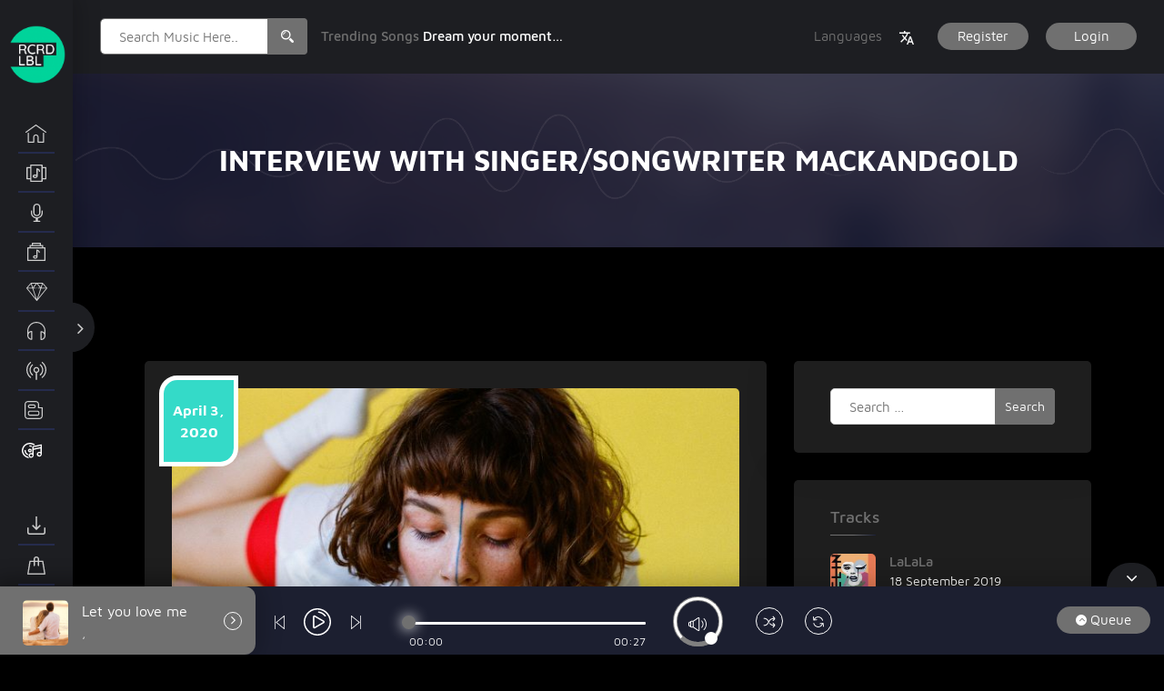

--- FILE ---
content_type: text/html; charset=UTF-8
request_url: https://rcrdlbl.net/interview-with-singer-songwriter-mackandgold/
body_size: 37260
content:
 
<!doctype html>
<html lang="en">
<head>
 <meta name="viewport" content="width=device-width, initial-scale=1">
 <link rel="profile" href="https://gmpg.org/xfn/11">
 <title>Interview with singer/songwriter MACKandgold &#8211; RCRD LBL</title>
<meta name='robots' content='max-image-preview:large' />
	<style>img:is([sizes="auto" i], [sizes^="auto," i]) { contain-intrinsic-size: 3000px 1500px }</style>
	<link rel="alternate" type="application/rss+xml" title="RCRD LBL &raquo; Feed" href="https://rcrdlbl.net/feed/" />
<link rel="alternate" type="application/rss+xml" title="RCRD LBL &raquo; Comments Feed" href="https://rcrdlbl.net/comments/feed/" />
<link rel="alternate" type="application/rss+xml" title="RCRD LBL &raquo; Interview with singer/songwriter MACKandgold Comments Feed" href="https://rcrdlbl.net/interview-with-singer-songwriter-mackandgold/feed/" />
<script type="text/javascript">
/* <![CDATA[ */
window._wpemojiSettings = {"baseUrl":"https:\/\/s.w.org\/images\/core\/emoji\/16.0.1\/72x72\/","ext":".png","svgUrl":"https:\/\/s.w.org\/images\/core\/emoji\/16.0.1\/svg\/","svgExt":".svg","source":{"concatemoji":"https:\/\/rcrdlbl.net\/wp-includes\/js\/wp-emoji-release.min.js?ver=6.8.3"}};
/*! This file is auto-generated */
!function(s,n){var o,i,e;function c(e){try{var t={supportTests:e,timestamp:(new Date).valueOf()};sessionStorage.setItem(o,JSON.stringify(t))}catch(e){}}function p(e,t,n){e.clearRect(0,0,e.canvas.width,e.canvas.height),e.fillText(t,0,0);var t=new Uint32Array(e.getImageData(0,0,e.canvas.width,e.canvas.height).data),a=(e.clearRect(0,0,e.canvas.width,e.canvas.height),e.fillText(n,0,0),new Uint32Array(e.getImageData(0,0,e.canvas.width,e.canvas.height).data));return t.every(function(e,t){return e===a[t]})}function u(e,t){e.clearRect(0,0,e.canvas.width,e.canvas.height),e.fillText(t,0,0);for(var n=e.getImageData(16,16,1,1),a=0;a<n.data.length;a++)if(0!==n.data[a])return!1;return!0}function f(e,t,n,a){switch(t){case"flag":return n(e,"\ud83c\udff3\ufe0f\u200d\u26a7\ufe0f","\ud83c\udff3\ufe0f\u200b\u26a7\ufe0f")?!1:!n(e,"\ud83c\udde8\ud83c\uddf6","\ud83c\udde8\u200b\ud83c\uddf6")&&!n(e,"\ud83c\udff4\udb40\udc67\udb40\udc62\udb40\udc65\udb40\udc6e\udb40\udc67\udb40\udc7f","\ud83c\udff4\u200b\udb40\udc67\u200b\udb40\udc62\u200b\udb40\udc65\u200b\udb40\udc6e\u200b\udb40\udc67\u200b\udb40\udc7f");case"emoji":return!a(e,"\ud83e\udedf")}return!1}function g(e,t,n,a){var r="undefined"!=typeof WorkerGlobalScope&&self instanceof WorkerGlobalScope?new OffscreenCanvas(300,150):s.createElement("canvas"),o=r.getContext("2d",{willReadFrequently:!0}),i=(o.textBaseline="top",o.font="600 32px Arial",{});return e.forEach(function(e){i[e]=t(o,e,n,a)}),i}function t(e){var t=s.createElement("script");t.src=e,t.defer=!0,s.head.appendChild(t)}"undefined"!=typeof Promise&&(o="wpEmojiSettingsSupports",i=["flag","emoji"],n.supports={everything:!0,everythingExceptFlag:!0},e=new Promise(function(e){s.addEventListener("DOMContentLoaded",e,{once:!0})}),new Promise(function(t){var n=function(){try{var e=JSON.parse(sessionStorage.getItem(o));if("object"==typeof e&&"number"==typeof e.timestamp&&(new Date).valueOf()<e.timestamp+604800&&"object"==typeof e.supportTests)return e.supportTests}catch(e){}return null}();if(!n){if("undefined"!=typeof Worker&&"undefined"!=typeof OffscreenCanvas&&"undefined"!=typeof URL&&URL.createObjectURL&&"undefined"!=typeof Blob)try{var e="postMessage("+g.toString()+"("+[JSON.stringify(i),f.toString(),p.toString(),u.toString()].join(",")+"));",a=new Blob([e],{type:"text/javascript"}),r=new Worker(URL.createObjectURL(a),{name:"wpTestEmojiSupports"});return void(r.onmessage=function(e){c(n=e.data),r.terminate(),t(n)})}catch(e){}c(n=g(i,f,p,u))}t(n)}).then(function(e){for(var t in e)n.supports[t]=e[t],n.supports.everything=n.supports.everything&&n.supports[t],"flag"!==t&&(n.supports.everythingExceptFlag=n.supports.everythingExceptFlag&&n.supports[t]);n.supports.everythingExceptFlag=n.supports.everythingExceptFlag&&!n.supports.flag,n.DOMReady=!1,n.readyCallback=function(){n.DOMReady=!0}}).then(function(){return e}).then(function(){var e;n.supports.everything||(n.readyCallback(),(e=n.source||{}).concatemoji?t(e.concatemoji):e.wpemoji&&e.twemoji&&(t(e.twemoji),t(e.wpemoji)))}))}((window,document),window._wpemojiSettings);
/* ]]> */
</script>
<style id='wp-emoji-styles-inline-css' type='text/css'>

	img.wp-smiley, img.emoji {
		display: inline !important;
		border: none !important;
		box-shadow: none !important;
		height: 1em !important;
		width: 1em !important;
		margin: 0 0.07em !important;
		vertical-align: -0.1em !important;
		background: none !important;
		padding: 0 !important;
	}
</style>
<link rel='stylesheet' id='wp-block-library-css' href='https://rcrdlbl.net/wp-includes/css/dist/block-library/style.min.css?ver=6.8.3' type='text/css' media='all' />
<style id='classic-theme-styles-inline-css' type='text/css'>
/*! This file is auto-generated */
.wp-block-button__link{color:#fff;background-color:#32373c;border-radius:9999px;box-shadow:none;text-decoration:none;padding:calc(.667em + 2px) calc(1.333em + 2px);font-size:1.125em}.wp-block-file__button{background:#32373c;color:#fff;text-decoration:none}
</style>
<style id='global-styles-inline-css' type='text/css'>
:root{--wp--preset--aspect-ratio--square: 1;--wp--preset--aspect-ratio--4-3: 4/3;--wp--preset--aspect-ratio--3-4: 3/4;--wp--preset--aspect-ratio--3-2: 3/2;--wp--preset--aspect-ratio--2-3: 2/3;--wp--preset--aspect-ratio--16-9: 16/9;--wp--preset--aspect-ratio--9-16: 9/16;--wp--preset--color--black: #000000;--wp--preset--color--cyan-bluish-gray: #abb8c3;--wp--preset--color--white: #ffffff;--wp--preset--color--pale-pink: #f78da7;--wp--preset--color--vivid-red: #cf2e2e;--wp--preset--color--luminous-vivid-orange: #ff6900;--wp--preset--color--luminous-vivid-amber: #fcb900;--wp--preset--color--light-green-cyan: #7bdcb5;--wp--preset--color--vivid-green-cyan: #00d084;--wp--preset--color--pale-cyan-blue: #8ed1fc;--wp--preset--color--vivid-cyan-blue: #0693e3;--wp--preset--color--vivid-purple: #9b51e0;--wp--preset--gradient--vivid-cyan-blue-to-vivid-purple: linear-gradient(135deg,rgba(6,147,227,1) 0%,rgb(155,81,224) 100%);--wp--preset--gradient--light-green-cyan-to-vivid-green-cyan: linear-gradient(135deg,rgb(122,220,180) 0%,rgb(0,208,130) 100%);--wp--preset--gradient--luminous-vivid-amber-to-luminous-vivid-orange: linear-gradient(135deg,rgba(252,185,0,1) 0%,rgba(255,105,0,1) 100%);--wp--preset--gradient--luminous-vivid-orange-to-vivid-red: linear-gradient(135deg,rgba(255,105,0,1) 0%,rgb(207,46,46) 100%);--wp--preset--gradient--very-light-gray-to-cyan-bluish-gray: linear-gradient(135deg,rgb(238,238,238) 0%,rgb(169,184,195) 100%);--wp--preset--gradient--cool-to-warm-spectrum: linear-gradient(135deg,rgb(74,234,220) 0%,rgb(151,120,209) 20%,rgb(207,42,186) 40%,rgb(238,44,130) 60%,rgb(251,105,98) 80%,rgb(254,248,76) 100%);--wp--preset--gradient--blush-light-purple: linear-gradient(135deg,rgb(255,206,236) 0%,rgb(152,150,240) 100%);--wp--preset--gradient--blush-bordeaux: linear-gradient(135deg,rgb(254,205,165) 0%,rgb(254,45,45) 50%,rgb(107,0,62) 100%);--wp--preset--gradient--luminous-dusk: linear-gradient(135deg,rgb(255,203,112) 0%,rgb(199,81,192) 50%,rgb(65,88,208) 100%);--wp--preset--gradient--pale-ocean: linear-gradient(135deg,rgb(255,245,203) 0%,rgb(182,227,212) 50%,rgb(51,167,181) 100%);--wp--preset--gradient--electric-grass: linear-gradient(135deg,rgb(202,248,128) 0%,rgb(113,206,126) 100%);--wp--preset--gradient--midnight: linear-gradient(135deg,rgb(2,3,129) 0%,rgb(40,116,252) 100%);--wp--preset--font-size--small: 13px;--wp--preset--font-size--medium: 20px;--wp--preset--font-size--large: 36px;--wp--preset--font-size--x-large: 42px;--wp--preset--spacing--20: 0.44rem;--wp--preset--spacing--30: 0.67rem;--wp--preset--spacing--40: 1rem;--wp--preset--spacing--50: 1.5rem;--wp--preset--spacing--60: 2.25rem;--wp--preset--spacing--70: 3.38rem;--wp--preset--spacing--80: 5.06rem;--wp--preset--shadow--natural: 6px 6px 9px rgba(0, 0, 0, 0.2);--wp--preset--shadow--deep: 12px 12px 50px rgba(0, 0, 0, 0.4);--wp--preset--shadow--sharp: 6px 6px 0px rgba(0, 0, 0, 0.2);--wp--preset--shadow--outlined: 6px 6px 0px -3px rgba(255, 255, 255, 1), 6px 6px rgba(0, 0, 0, 1);--wp--preset--shadow--crisp: 6px 6px 0px rgba(0, 0, 0, 1);}:where(.is-layout-flex){gap: 0.5em;}:where(.is-layout-grid){gap: 0.5em;}body .is-layout-flex{display: flex;}.is-layout-flex{flex-wrap: wrap;align-items: center;}.is-layout-flex > :is(*, div){margin: 0;}body .is-layout-grid{display: grid;}.is-layout-grid > :is(*, div){margin: 0;}:where(.wp-block-columns.is-layout-flex){gap: 2em;}:where(.wp-block-columns.is-layout-grid){gap: 2em;}:where(.wp-block-post-template.is-layout-flex){gap: 1.25em;}:where(.wp-block-post-template.is-layout-grid){gap: 1.25em;}.has-black-color{color: var(--wp--preset--color--black) !important;}.has-cyan-bluish-gray-color{color: var(--wp--preset--color--cyan-bluish-gray) !important;}.has-white-color{color: var(--wp--preset--color--white) !important;}.has-pale-pink-color{color: var(--wp--preset--color--pale-pink) !important;}.has-vivid-red-color{color: var(--wp--preset--color--vivid-red) !important;}.has-luminous-vivid-orange-color{color: var(--wp--preset--color--luminous-vivid-orange) !important;}.has-luminous-vivid-amber-color{color: var(--wp--preset--color--luminous-vivid-amber) !important;}.has-light-green-cyan-color{color: var(--wp--preset--color--light-green-cyan) !important;}.has-vivid-green-cyan-color{color: var(--wp--preset--color--vivid-green-cyan) !important;}.has-pale-cyan-blue-color{color: var(--wp--preset--color--pale-cyan-blue) !important;}.has-vivid-cyan-blue-color{color: var(--wp--preset--color--vivid-cyan-blue) !important;}.has-vivid-purple-color{color: var(--wp--preset--color--vivid-purple) !important;}.has-black-background-color{background-color: var(--wp--preset--color--black) !important;}.has-cyan-bluish-gray-background-color{background-color: var(--wp--preset--color--cyan-bluish-gray) !important;}.has-white-background-color{background-color: var(--wp--preset--color--white) !important;}.has-pale-pink-background-color{background-color: var(--wp--preset--color--pale-pink) !important;}.has-vivid-red-background-color{background-color: var(--wp--preset--color--vivid-red) !important;}.has-luminous-vivid-orange-background-color{background-color: var(--wp--preset--color--luminous-vivid-orange) !important;}.has-luminous-vivid-amber-background-color{background-color: var(--wp--preset--color--luminous-vivid-amber) !important;}.has-light-green-cyan-background-color{background-color: var(--wp--preset--color--light-green-cyan) !important;}.has-vivid-green-cyan-background-color{background-color: var(--wp--preset--color--vivid-green-cyan) !important;}.has-pale-cyan-blue-background-color{background-color: var(--wp--preset--color--pale-cyan-blue) !important;}.has-vivid-cyan-blue-background-color{background-color: var(--wp--preset--color--vivid-cyan-blue) !important;}.has-vivid-purple-background-color{background-color: var(--wp--preset--color--vivid-purple) !important;}.has-black-border-color{border-color: var(--wp--preset--color--black) !important;}.has-cyan-bluish-gray-border-color{border-color: var(--wp--preset--color--cyan-bluish-gray) !important;}.has-white-border-color{border-color: var(--wp--preset--color--white) !important;}.has-pale-pink-border-color{border-color: var(--wp--preset--color--pale-pink) !important;}.has-vivid-red-border-color{border-color: var(--wp--preset--color--vivid-red) !important;}.has-luminous-vivid-orange-border-color{border-color: var(--wp--preset--color--luminous-vivid-orange) !important;}.has-luminous-vivid-amber-border-color{border-color: var(--wp--preset--color--luminous-vivid-amber) !important;}.has-light-green-cyan-border-color{border-color: var(--wp--preset--color--light-green-cyan) !important;}.has-vivid-green-cyan-border-color{border-color: var(--wp--preset--color--vivid-green-cyan) !important;}.has-pale-cyan-blue-border-color{border-color: var(--wp--preset--color--pale-cyan-blue) !important;}.has-vivid-cyan-blue-border-color{border-color: var(--wp--preset--color--vivid-cyan-blue) !important;}.has-vivid-purple-border-color{border-color: var(--wp--preset--color--vivid-purple) !important;}.has-vivid-cyan-blue-to-vivid-purple-gradient-background{background: var(--wp--preset--gradient--vivid-cyan-blue-to-vivid-purple) !important;}.has-light-green-cyan-to-vivid-green-cyan-gradient-background{background: var(--wp--preset--gradient--light-green-cyan-to-vivid-green-cyan) !important;}.has-luminous-vivid-amber-to-luminous-vivid-orange-gradient-background{background: var(--wp--preset--gradient--luminous-vivid-amber-to-luminous-vivid-orange) !important;}.has-luminous-vivid-orange-to-vivid-red-gradient-background{background: var(--wp--preset--gradient--luminous-vivid-orange-to-vivid-red) !important;}.has-very-light-gray-to-cyan-bluish-gray-gradient-background{background: var(--wp--preset--gradient--very-light-gray-to-cyan-bluish-gray) !important;}.has-cool-to-warm-spectrum-gradient-background{background: var(--wp--preset--gradient--cool-to-warm-spectrum) !important;}.has-blush-light-purple-gradient-background{background: var(--wp--preset--gradient--blush-light-purple) !important;}.has-blush-bordeaux-gradient-background{background: var(--wp--preset--gradient--blush-bordeaux) !important;}.has-luminous-dusk-gradient-background{background: var(--wp--preset--gradient--luminous-dusk) !important;}.has-pale-ocean-gradient-background{background: var(--wp--preset--gradient--pale-ocean) !important;}.has-electric-grass-gradient-background{background: var(--wp--preset--gradient--electric-grass) !important;}.has-midnight-gradient-background{background: var(--wp--preset--gradient--midnight) !important;}.has-small-font-size{font-size: var(--wp--preset--font-size--small) !important;}.has-medium-font-size{font-size: var(--wp--preset--font-size--medium) !important;}.has-large-font-size{font-size: var(--wp--preset--font-size--large) !important;}.has-x-large-font-size{font-size: var(--wp--preset--font-size--x-large) !important;}
:where(.wp-block-post-template.is-layout-flex){gap: 1.25em;}:where(.wp-block-post-template.is-layout-grid){gap: 1.25em;}
:where(.wp-block-columns.is-layout-flex){gap: 2em;}:where(.wp-block-columns.is-layout-grid){gap: 2em;}
:root :where(.wp-block-pullquote){font-size: 1.5em;line-height: 1.6;}
</style>
<link rel='stylesheet' id='contact-form-7-css' href='https://rcrdlbl.net/wp-content/plugins/contact-form-7/includes/css/styles.css?ver=6.1.4' type='text/css' media='all' />
<link rel='stylesheet' id='menu-image-css' href='https://rcrdlbl.net/wp-content/themes/miraculous/assets/css/miraculous-menu-image.css?ver=1.1' type='text/css' media='all' />
<link rel='stylesheet' id='rs-plugin-settings-css' href='https://rcrdlbl.net/wp-content/plugins/revslider/public/assets/css/rs6.css?ver=6.1.3' type='text/css' media='all' />
<style id='rs-plugin-settings-inline-css' type='text/css'>
#rs-demo-id {}
</style>
<link rel='stylesheet' id='woocommerce-layout-css' href='https://rcrdlbl.net/wp-content/plugins/woocommerce/assets/css/woocommerce-layout.css?ver=10.4.3' type='text/css' media='all' />
<link rel='stylesheet' id='woocommerce-smallscreen-css' href='https://rcrdlbl.net/wp-content/plugins/woocommerce/assets/css/woocommerce-smallscreen.css?ver=10.4.3' type='text/css' media='only screen and (max-width: 768px)' />
<link rel='stylesheet' id='woocommerce-general-css' href='https://rcrdlbl.net/wp-content/plugins/woocommerce/assets/css/woocommerce.css?ver=10.4.3' type='text/css' media='all' />
<style id='woocommerce-inline-inline-css' type='text/css'>
.woocommerce form .form-row .required { visibility: visible; }
</style>
<link rel='stylesheet' id='parent-style-css' href='https://rcrdlbl.net/wp-content/themes/miraculous/style.css?ver=6.8.3' type='text/css' media='all' />
<link rel='stylesheet' id='child-style-css' href='https://rcrdlbl.net/wp-content/themes/miraculous-child/style.css?ver=1.0.8' type='text/css' media='all' />
<link rel='stylesheet' id='miraculous-style-css' href='https://rcrdlbl.net/wp-content/themes/miraculous-child/style.css?ver=6.8.3' type='text/css' media='all' />
<link rel='stylesheet' id='miraculous-fonts-css' href='https://rcrdlbl.net/wp-content/themes/miraculous/assets/css/fonts.css?ver=1' type='text/css' media='all' />
<link rel='stylesheet' id='bootstrap-css' href='https://rcrdlbl.net/wp-content/themes/miraculous/assets/css/bootstrap.css?ver=1' type='text/css' media='all' />
<link rel='stylesheet' id='font-awesome-css' href='https://rcrdlbl.net/wp-content/themes/miraculous/assets/css/font-awesome.min.css?ver=1' type='text/css' media='all' />
<link rel='stylesheet' id='swiper-css' href='https://rcrdlbl.net/wp-content/themes/miraculous/assets/js/plugins/swiper/css/swiper.min.css?ver=1' type='text/css' media='all' />
<link rel='stylesheet' id='miraculous-nice-select-css' href='https://rcrdlbl.net/wp-content/themes/miraculous/assets/js/plugins/nice_select/nice-select.css?ver=1' type='text/css' media='all' />
<link rel='stylesheet' id='miraculous-volume-css' href='https://rcrdlbl.net/wp-content/themes/miraculous/assets/js/plugins/player/volume.css?ver=1' type='text/css' media='all' />
<link rel='stylesheet' id='mcustomscrollbar-css' href='https://rcrdlbl.net/wp-content/themes/miraculous/assets/js/plugins/scroll/jquery.mCustomScrollbar.css?ver=1' type='text/css' media='all' />
<link rel='stylesheet' id='toastr-css' href='https://rcrdlbl.net/wp-content/themes/miraculous/assets/css/toastr.min.css?ver=1' type='text/css' media='all' />
<link rel='stylesheet' id='miraculous-custom-css' href='https://rcrdlbl.net/wp-content/themes/miraculous/assets/css/miraculous-custom-style.css?ver=1' type='text/css' media='all' />
<style id='miraculous-custom-inline-css' type='text/css'>
.ms_relative_inner .swiper-wrapper{
	                    transform: translate3d(-921.75px, 0px, 0px);
	                    transition-duration: 0ms;
	                }
	                .ms_relative_inner .swiper-wrapper .swiper-slide{
	                	width: 238.833px;
	                	margin-right: 30px;
	                }
</style>
<link rel='stylesheet' id='miraculous-custom-fonts-css' href='https://rcrdlbl.net/wp-content/themes/miraculous/assets/css/miraculous-custom-fonts-style.css?ver=1' type='text/css' media='all' />
<link rel='stylesheet' id='miraculous-color-option-css' href='https://rcrdlbl.net/wp-content/themes/miraculous/assets/css/color/color1.css?ver=1' type='text/css' media='all' />
<link rel='stylesheet' id='buttons-css' href='https://rcrdlbl.net/wp-includes/css/buttons.min.css?ver=6.8.3' type='text/css' media='all' />
<link rel='stylesheet' id='dashicons-css' href='https://rcrdlbl.net/wp-includes/css/dashicons.min.css?ver=6.8.3' type='text/css' media='all' />
<link rel='stylesheet' id='mediaelement-css' href='https://rcrdlbl.net/wp-includes/js/mediaelement/mediaelementplayer-legacy.min.css?ver=4.2.17' type='text/css' media='all' />
<link rel='stylesheet' id='wp-mediaelement-css' href='https://rcrdlbl.net/wp-includes/js/mediaelement/wp-mediaelement.min.css?ver=6.8.3' type='text/css' media='all' />
<link rel='stylesheet' id='media-views-css' href='https://rcrdlbl.net/wp-includes/css/media-views.min.css?ver=6.8.3' type='text/css' media='all' />
<link rel='stylesheet' id='imgareaselect-css' href='https://rcrdlbl.net/wp-includes/js/imgareaselect/imgareaselect.css?ver=0.9.8' type='text/css' media='all' />
<script type="text/javascript" src="https://rcrdlbl.net/wp-includes/js/jquery/jquery.min.js?ver=3.7.1" id="jquery-core-js"></script>
<script type="text/javascript" src="https://rcrdlbl.net/wp-includes/js/jquery/jquery-migrate.min.js?ver=3.4.1" id="jquery-migrate-js"></script>
<script type="text/javascript" src="https://rcrdlbl.net/wp-content/plugins/revslider/public/assets/js/revolution.tools.min.js?ver=6.0" id="tp-tools-js"></script>
<script type="text/javascript" src="https://rcrdlbl.net/wp-content/plugins/revslider/public/assets/js/rs6.min.js?ver=6.1.3" id="revmin-js"></script>
<script type="text/javascript" src="https://rcrdlbl.net/wp-content/plugins/woocommerce/assets/js/jquery-blockui/jquery.blockUI.min.js?ver=2.7.0-wc.10.4.3" id="wc-jquery-blockui-js" defer="defer" data-wp-strategy="defer"></script>
<script type="text/javascript" id="wc-add-to-cart-js-extra">
/* <![CDATA[ */
var wc_add_to_cart_params = {"ajax_url":"\/wp-admin\/admin-ajax.php","wc_ajax_url":"\/?wc-ajax=%%endpoint%%","i18n_view_cart":"View cart","cart_url":"https:\/\/rcrdlbl.net\/cart\/","is_cart":"","cart_redirect_after_add":"no"};
/* ]]> */
</script>
<script type="text/javascript" src="https://rcrdlbl.net/wp-content/plugins/woocommerce/assets/js/frontend/add-to-cart.min.js?ver=10.4.3" id="wc-add-to-cart-js" defer="defer" data-wp-strategy="defer"></script>
<script type="text/javascript" src="https://rcrdlbl.net/wp-content/plugins/woocommerce/assets/js/js-cookie/js.cookie.min.js?ver=2.1.4-wc.10.4.3" id="wc-js-cookie-js" defer="defer" data-wp-strategy="defer"></script>
<script type="text/javascript" id="woocommerce-js-extra">
/* <![CDATA[ */
var woocommerce_params = {"ajax_url":"\/wp-admin\/admin-ajax.php","wc_ajax_url":"\/?wc-ajax=%%endpoint%%","i18n_password_show":"Show password","i18n_password_hide":"Hide password"};
/* ]]> */
</script>
<script type="text/javascript" src="https://rcrdlbl.net/wp-content/plugins/woocommerce/assets/js/frontend/woocommerce.min.js?ver=10.4.3" id="woocommerce-js" defer="defer" data-wp-strategy="defer"></script>
<script type="text/javascript" id="utils-js-extra">
/* <![CDATA[ */
var userSettings = {"url":"\/","uid":"0","time":"1769193132","secure":"1"};
/* ]]> */
</script>
<script type="text/javascript" src="https://rcrdlbl.net/wp-includes/js/utils.min.js?ver=6.8.3" id="utils-js"></script>
<script type="text/javascript" src="https://rcrdlbl.net/wp-includes/js/plupload/moxie.min.js?ver=1.3.5.1" id="moxiejs-js"></script>
<script type="text/javascript" src="https://rcrdlbl.net/wp-includes/js/plupload/plupload.min.js?ver=2.1.9" id="plupload-js"></script>
<!--[if lt IE 8]>
<script type="text/javascript" src="https://rcrdlbl.net/wp-includes/js/json2.min.js?ver=2015-05-03" id="json2-js"></script>
<![endif]-->
<script type="text/javascript" src="https://rcrdlbl.net/wp-content/themes/miraculous/assets/js/frontend-profile-upload.js?ver=20151215" id="miraculous-frontend-profile-upload-js"></script>
<link rel="EditURI" type="application/rsd+xml" title="RSD" href="https://rcrdlbl.net/xmlrpc.php?rsd" />
<meta name="generator" content="WordPress 6.8.3" />
<meta name="generator" content="WooCommerce 10.4.3" />
<link rel="canonical" href="https://rcrdlbl.net/interview-with-singer-songwriter-mackandgold/" />
<link rel='shortlink' href='https://rcrdlbl.net/?p=2607' />
<link rel="alternate" title="oEmbed (JSON)" type="application/json+oembed" href="https://rcrdlbl.net/wp-json/oembed/1.0/embed?url=https%3A%2F%2Frcrdlbl.net%2Finterview-with-singer-songwriter-mackandgold%2F" />
<link rel="alternate" title="oEmbed (XML)" type="text/xml+oembed" href="https://rcrdlbl.net/wp-json/oembed/1.0/embed?url=https%3A%2F%2Frcrdlbl.net%2Finterview-with-singer-songwriter-mackandgold%2F&#038;format=xml" />
<link rel="pingback" href="https://rcrdlbl.net/xmlrpc.php">	<noscript><style>.woocommerce-product-gallery{ opacity: 1 !important; }</style></noscript>
	<style type="text/css" id="custom-background-css">
body.custom-background { background-color: #000000; }
</style>
	<meta name="generator" content="Powered by Slider Revolution 6.1.3 - responsive, Mobile-Friendly Slider Plugin for WordPress with comfortable drag and drop interface." />
<link rel="icon" href="https://rcrdlbl.net/wp-content/uploads/2020/05/cropped-RCRD-LBL_Logo-New-1-1-32x32.png" sizes="32x32" />
<link rel="icon" href="https://rcrdlbl.net/wp-content/uploads/2020/05/cropped-RCRD-LBL_Logo-New-1-1-192x192.png" sizes="192x192" />
<link rel="apple-touch-icon" href="https://rcrdlbl.net/wp-content/uploads/2020/05/cropped-RCRD-LBL_Logo-New-1-1-180x180.png" />
<meta name="msapplication-TileImage" content="https://rcrdlbl.net/wp-content/uploads/2020/05/cropped-RCRD-LBL_Logo-New-1-1-270x270.png" />
<script type="text/javascript">function setREVStartSize(t){try{var h,e=document.getElementById(t.c).parentNode.offsetWidth;if(e=0===e||isNaN(e)?window.innerWidth:e,t.tabw=void 0===t.tabw?0:parseInt(t.tabw),t.thumbw=void 0===t.thumbw?0:parseInt(t.thumbw),t.tabh=void 0===t.tabh?0:parseInt(t.tabh),t.thumbh=void 0===t.thumbh?0:parseInt(t.thumbh),t.tabhide=void 0===t.tabhide?0:parseInt(t.tabhide),t.thumbhide=void 0===t.thumbhide?0:parseInt(t.thumbhide),t.mh=void 0===t.mh||""==t.mh||"auto"===t.mh?0:parseInt(t.mh,0),"fullscreen"===t.layout||"fullscreen"===t.l)h=Math.max(t.mh,window.innerHeight);else{for(var i in t.gw=Array.isArray(t.gw)?t.gw:[t.gw],t.rl)void 0!==t.gw[i]&&0!==t.gw[i]||(t.gw[i]=t.gw[i-1]);for(var i in t.gh=void 0===t.el||""===t.el||Array.isArray(t.el)&&0==t.el.length?t.gh:t.el,t.gh=Array.isArray(t.gh)?t.gh:[t.gh],t.rl)void 0!==t.gh[i]&&0!==t.gh[i]||(t.gh[i]=t.gh[i-1]);var r,a=new Array(t.rl.length),n=0;for(var i in t.tabw=t.tabhide>=e?0:t.tabw,t.thumbw=t.thumbhide>=e?0:t.thumbw,t.tabh=t.tabhide>=e?0:t.tabh,t.thumbh=t.thumbhide>=e?0:t.thumbh,t.rl)a[i]=t.rl[i]<window.innerWidth?0:t.rl[i];for(var i in r=a[0],a)r>a[i]&&0<a[i]&&(r=a[i],n=i);var d=e>t.gw[n]+t.tabw+t.thumbw?1:(e-(t.tabw+t.thumbw))/t.gw[n];h=t.gh[n]*d+(t.tabh+t.thumbh)}void 0===window.rs_init_css&&(window.rs_init_css=document.head.appendChild(document.createElement("style"))),document.getElementById(t.c).height=h,window.rs_init_css.innerHTML+="#"+t.c+"_wrapper { height: "+h+"px }"}catch(t){console.log("Failure at Presize of Slider:"+t)}};</script>
		<style type="text/css" id="wp-custom-css">
			.ms_banner_btn{
display:flex;	
	gap:5px
}		</style>
		</head> 
<body class="wp-singular post-template-default single single-post postid-2607 single-format-standard custom-background wp-custom-logo wp-theme-miraculous wp-child-theme-miraculous-child theme-miraculous ms_public_user   woocommerce-no-js">
<style>
h1,h2,h3,h4,h5,h6,.h1,.h2,.h3,.h4,.h5,.h6 {
	color: #707070   ;
}
a {
	color: #707070   ;
}
.ms_color {
	color: #707070    !important
}
.form-control:focus {
	border: 1px solid #707070   ;
}
.ms_nav_wrapper ul li a:hover:after,
.ms_nav_wrapper ul li a.active:after {
	background-color: #707070   ;
}
.ms_basic_menu ul li a:after{
	background-color:#707070   ;	
}
.search_icon {
	background-color: #707070   ;
}
.ms_top_search .form-control {
	border: 1px solid #707070   ;
}
.ms_top_right .ms_top_lang {
	color: #707070   ;
}
.ms_top_right .ms_top_lang:hover {
	color: #707070   ;
}
.ms_btn {
	background-color: #707070   ;
}
.ms_btn:hover {
	box-shadow: 0px 0px 20px 0px #707070   ;
}
ul.ms_lang_box {
	background-color: #707070   ;
}
.veiw_all a:hover {
	color: #707070   ;
}
.ms_heading h1:after {
	background: -webkit-radial-gradient(50% 50%, ellipse closest-side, #707070   , rgba(255, 42, 112, 0) 60%);
	background: -moz-radial-gradient(50% 50%, ellipse closest-side, #707070   , rgba(255, 42, 112, 0) 60%);
	background: -ms-radial-gradient(50% 50%, ellipse closest-side, #707070   , rgba(255, 42, 112, 0) 60%);
	background: -o-radial-gradient(50% 50%, ellipse closest-side, #707070   , rgba(255, 42, 112, 0) 60%);
}
.ms_rcnt_box_text h3 a:hover,
.w_top_song .w_tp_song_name h3 a:hover {
	color: #707070   ;
}
.ms_box_overlay {
	background-image: -moz-linear-gradient( 90deg, rgb(22, 26, 46) 0%, rgb(52, 218, 200) 0%, #707070    0%, rgba(32, 167, 196, 0) 100%);
	background-image: -webkit-linear-gradient( 90deg, rgb(22, 26, 46) 0%, rgb(52, 218, 200) 0%, #707070    0%, rgba(32, 167, 196, 0) 100%);
	background-image: -ms-linear-gradient( 90deg, rgb(22, 26, 46) 0%, rgb(52, 218, 200) 0%, #707070    0%, rgba(32, 167, 196, 0) 100%);
}
ul.more_option li a:hover,
.ms_rcnt_box:hover .ms_rcnt_box_text h3 a {
	color: #707070   ;
}
.w_song_time {
	color: #707070   ;
}
.ms_weekly_box:hover .w_tp_song_name h3 a,
.ms_weekly_box.ms_active_play .w_tp_song_name h3 a,
.ms_release_box:hover .w_tp_song_name h3 a,
.ms_release_box.ms_active_play .w_tp_song_name h3 a {
	color: #707070   ;
}
.ms_weekly_box:hover .weekly_left span.w_top_no,
.ms_weekly_box.ms_active_play .weekly_left span.w_top_no {
	color: #707070   ;
}
.ms_releases_wrapper .ms_divider {
	-moz-box-shadow: 0 0 10px rgba(0, 0, 0, 0.4);
	box-shadow: 0 0 0px rgba(22, 26, 45, 0.27);
	background: #dadada;
	background: #dadada;
	background-image: -webkit-linear-gradient(left, #dadada, #dadada, #ffffff);
	background-image: -moz-linear-gradient(left, #252b4d, #252b4d, #161a2d);
	background-image: -ms-linear-gradient(left, #252b4d, #252b4d, #161a2d);
	background-image: -o-linear-gradient(left, #252b4d, #252b4d, #161a2d);
}
.slider_dot {
	background-color: #707070   ;
}
.swiper-slide.swiper-slide-active .slider_dot,
.ms_release_box:hover .slider_dot {
	box-shadow: 0px 0px 10px rgba(255, 72, 101, 0.91);
}
.ms_releases_wrapper .swiper-slide.swiper-slide-active .w_top_song .w_tp_song_name h3 a {
	color: #707070   ;
}
.ms_genres_box .ms_box_overlay_on {
	background-image: -moz-linear-gradient( 90deg, rgb(20, 24, 42) 0%, rgb(237, 63, 179) 0%, rgb(52, 62, 105) 0%, rgba(32, 167, 196, 0) 100%);
	background-image: -webkit-linear-gradient( 90deg, rgb(20, 24, 42) 0%, rgb(237, 63, 179) 0%, rgb(52, 62, 105) 0%, rgba(32, 167, 196, 0) 100%);
	background-image: -ms-linear-gradient( 90deg, rgb(20, 24, 42) 0%, rgb(237, 63, 179) 0%, rgb(52, 62, 105) 0%, rgba(32, 167, 196, 0) 100%);
}
h1.footer_title:after {
	background: -webkit-radial-gradient(50% 50%, ellipse closest-side, #707070   , rgba(255, 42, 112, 0) 60%);
	background: -moz-radial-gradient(50% 50%, ellipse closest-side, #707070   , rgba(255, 42, 112, 0) 60%);
	background: -ms-radial-gradient(50% 50%, ellipse closest-side, #707070   , rgba(255, 42, 112, 0) 60%);
	background: -o-radial-gradient(50% 50%, ellipse closest-side, #707070   , rgba(255, 42, 112, 0) 60%);
}
.footer_box.footer_contacts ul.foo_con_info li .foo_con_icon {
	background-image: -ms-linear-gradient( 90deg, #707070 0%, #707070 0%, #707070 100%);
	background-image: -moz-linear-gradient( 90deg, #707070 0%, #707070 0%, #707070 100%);
	background-image: -webkit-linear-gradient( 90deg, #707070 0%, #707070 0%, #707070 100%);
	background-image: -o-radial-gradient( 90deg, #707070 0%, #707070 0%, #707070 100%);
}
.footer_box.footer_contacts ul.foo_con_info li .foo_con_data span a:hover {
	color: #707070   ;
}
.foo_sharing ul li a {
	background-image: -ms-linear-gradient( 90deg, #707070 0%, #707070 0%, #707070 100%);
	background-image: -moz-linear-gradient( 90deg, #707070 0%, #707070 0%, #707070 100%);
	background-image: -webkit-linear-gradient( 90deg, #707070 0%, #707070 0%, #707070 100%);
	background-image: -o-radial-gradient( 90deg, #707070 0%, #707070 0%, #707070 100%);
}
.foo_sharing ul li a:hover {
	box-shadow: 0 0 18px 0 #707070   ;
}
.footer_box.footer_subscribe input.form-control:focus {
	border: 1px solid #707070   ;
}
.ms_copyright p a {
	color: #707070   ;
}
.footer_border {
	background: -webkit-radial-gradient(50% 50%, ellipse closest-side, #707070   , rgba(255, 42, 112, 0) 60%);
	background: -moz-radial-gradient(50% 50%, ellipse closest-side, #707070   , rgba(255, 42, 112, 0) 60%);
	background: -ms-radial-gradient(50% 50%, ellipse closest-side, #707070   , rgba(255, 42, 112, 0) 60%);
	background: -o-radial-gradient(50% 50%, ellipse closest-side, #707070   , rgba(255, 42, 112, 0) 60%);
}

.player_left {
	background-image: -moz-linear-gradient( 180deg, #707070 0%, #707070 0%, #707070 0%, #707070 100%);
	background-image: -webkit-linear-gradient( 180deg, #707070 0%, #707070 0%, #707070 0%, #707070 100%);
	background-image: -ms-linear-gradient( 180deg, #707070 0%, #707070 0%, #707070 0%, #707070 100%);
}
.jp-play-bar {
	background-color: #707070   ;
}
.jp-progress .bullet,
.jp-volume-bar .bullet {
	background: #707070   ;
}
.jp-playlist li:hover {
	background-color: #707070   ;
}
.jp_queue_wrapper span.que_text {
	background-color: #707070   ;
}
.jp_queue_wrapper span.que_text i {
	color: #707070   ;
}
.que_close {
	background-color: #707070   ;
}
.jp_queue_btn a {
	background-color: #707070   ;
}
li.option.selected.focus:after {
	background-color: #707070   ;
}
.album_list_wrapper>ul:hover>li>a {
	color: #707070   ;
}
ul.play_active_song>li>a {
	color: #707070   ;
}
.ms_cmnt_wrapper .form-control:focus {
	border: 1px solid #ff5471;
}
.ms_weekly_wrapper.ms_free_music .w_song_time {
	color: #707070   ;
}
.ms_free_download .album_list_wrapper .ms_close {
	background-color: #707070   ;
}
.ms_register_form a.ms_btn:hover,
.ms_lang_popup .modal-content.add_lang .ms_lang_btn a.ms_btn:hover {
	color: #707070   ;
}
button.save_btn:hover {
	color: #707070   ;
}
.ms_admin_name {
	color: #707070   ;
}
.ms_admin_name:hover {
	color: #707070   ;
}
.ms_admin_name:hover:after {
	border-top: 4px solid #707070   ;
}
.ms_pro_form .form-group label {
	color: #707070   ;
}
ul.pro_dropdown_menu li a:hover {
    color: #707070   ;
}
.ms_plan_box .ms_plan_header:after {
	background-color: #707070   ;
}
.ms_plan_box h3.plan_heading:after {
	background: -webkit-radial-gradient(50% 50%, ellipse closest-side, #202020, #707070 60%);
	background: -moz-radial-gradient(50% 50%, ellipse closest-side, #202020, #707070 60%);
	background: -ms-radial-gradient(50% 50%, ellipse closest-side, #202020, #707070 60%);
	background: -o-radial-gradient(50% 50%, ellipse closest-side, #202020, #707070 60%);
}
.ms_admin_name span.ms_pro_name {
    background-image: -moz-linear-gradient(180deg, #707070 0%, #707070 0%, #707070 0%, #707070 100%);
    background-image: -webkit-linear-gradient(180deg, #707070 0%, #707070 0%, #707070 0%, #707070 100%);
    background-image: -ms-linear-gradient(180deg, #707070 0%, #707070 0%, #707070 0%, #707070 100%);
}
.plan_dolar {
	border: 2px solid #707070   ;
	color: #707070   ;
}
.plan_price:before,
.plan_price:after {
	background-image: -webkit-linear-gradient(left, #707070   , #707070   , #fff);
	background-image: -moz-linear-gradient(left, #707070   , #707070   , #fff);
	background-image: -ms-linear-gradient(left, #707070   , #707070   , #fff);
	background-image: -o-linear-gradient(left, #707070   , #707070   , #fff);
}
.plan_price:before {
	background-image: -webkit-linear-gradient(right, #707070   , #707070   , #fff);
	background-image: -moz-linear-gradient(right, #707070   , #707070   , #fff);
	background-image: -ms-linear-gradient(right, #707070   , #707070   , #fff);
	background-image: -o-linear-gradient(right, #707070   , #707070   , #fff);
}
.ms_acc_ovrview_list ul li span {
	color: #707070   ;
}
.ms_profile_box button.hst_loader {
    background-color: #707070   ;
}
.ms_comment_section .comment_info .comment_reply:hover {
	color: #707070   ;
}
.comment-reply-link{
    color: #707070    !important;
}
h2.widget-title:after {
    background: #707070   ;
    background-image: -webkit-linear-gradient(left, #707070   , #707070   , #161a2d);
    background-image: -moz-linear-gradient(left, #707070   , #707070   , #161a2d);
    background-image: -ms-linear-gradient(left, #707070   , #707070   , #161a2d);
    background-image: -o-linear-gradient(left, #707070   , #707070   , #161a2d);
}
.widget.widget_categories ul li a:after {
	background-color: #707070   ;
}
.widget.widget_categories ul li a:hover {
	color: #707070   ;
}
.widget.widget_recent_entries ul li .recent_cmnt_data h4 a:hover {
	color: #707070   ;
}
.widget.widget_tag_cloud ul li a {
	background-color: #707070   ;
	border: 1px solid #707070   ;
}
.widget.widget_tag_cloud ul li a:hover {
	box-shadow: 0px 0px 20px 0px #707070   ;
}
.widget.widget_search form.search-form input.search-submit,
input.search-submit {
	background-color: #707070   ;
	border-color: #707070   ;
}
.ms_nav_wrapper ul li a:hover,
.ms_nav_wrapper ul li.current_page_item a {
	background-color: #707070   ;
}
a:hover,
a:focus,
a:visited {
	color: #707070   ;
}
input[type="submit"],
input[type="reset"] {
	background: #707070   ;
    border: 1px solid #707070   ;
}
.ms_admin_name:hover span.ms_pro_name:after {
	border-top: 4px solid #707070   ;
}
.ms_nav_wrapper ul li a:hover:after,
.ms_nav_wrapper ul li.current_page_item a:after {
	background-color: #707070   ;
}
.breadcrumbs_wrapper {
	background-color: #707070   ;
}
input#login_btn:hover,
input#register_btn:hover {
	color: #707070   ;
	background-color:fff;
}
input#login_btn:focus,
input#register_btn:focus, input#login_btn:visited,
input#register_btn:visited {
	color: #707070    !important;
}
.ms_nav_close i:hover {
	color: #707070   ;
}
.album_inner_list::-webkit-scrollbar-track {
	-webkit-box-shadow: inset 0 0 3px #707070   ;
}
.album_inner_list::-webkit-scrollbar-thumb {
	background-color: #707070   ;
	outline: 2px solid #707070   ;
}
.widget.widget_categories ul li a:hover, .widget.widget_archive ul li a:hover, .widget.widget_categories ul li ul.children li a:hover:before, .widget.widget_pages ul li ul.children li a:hover:before, .widget.widget_nav_menu ul.sub-menu li a:hover:before {
    color: #707070   ;
}
.ms_blog_temp_readmore:after{
    background-color: #707070   ;
}
nav.navigation.pagination .nav-links .page-numbers {
    color: #fff;
}
.hentry .entry-title,
.no-results .page-title {
	color: #707070   ;
}
.navigation ul li a:hover,
.navigation ul li.active a {
    background-color: #707070   ;
}
.format-gallery .page-links a:visited{
	color:#707070   ;
}
.widget.widget_recent_entries ul li a:hover {
	color: #707070   ;
}
.widget.widget_pages ul li a:hover,
.widget.widget_recent_comments #recentcomments li.recentcomments a:hover,
.widget.widget_nav_menu ul li a:hover {
	color: #707070   ;
}
.widget.widget_categories ul li a:after,
.widget.widget_archive ul li a:after {
	background-color: #707070   ;
}
.widget.widget_meta ul li a:hover {
	color: #707070   ;
}
.ms_basic_menu ul li a:hover {
	color: #707070   ;
}
.ms_nav_wrapper ul li ul.sub-menu {
	background-color: #707070   ;
}
.widget.widget_categories ul li a:hover,
.widget.widget_archive ul li a:hover {
	color: #707070   ;
}
.fd_error p {
	color: #707070   ;
}
.fd_error_btn a {
	background-color: #707070   ;
}
.fd_error_btn a:hover {
	box-shadow: 0px 0px 20px 0px #707070   ;
}
table#wp-calendar caption {
    color: #707070   ;
}
.widget.widget_tag_cloud .tagcloud a:hover {   
	background-color: #707070   ;
	 border: 1px solid #707070   ;
}
.footer_box button.hst_loader {
    background-color: #707070   ;
}
.ms_basic_menu ul li ul.sub-menu li a:hover {
	background-color:#707070   ;
}
.ms_basic_menu ul li.current-menu-item a {
    color: #707070   ;
}
.post_format-post-format-quote blockquote:before {
    color: #707070   ;
}
.ms_profile_box.ms_view_profile .pro-form-btn a.ms_btn:hover{
	color:#707070    !important;
}
.ms_top_search button.search-submit {
    background-color: #707070   ;
}
li.pingback a:hover {
    color: #707070   ;
}
td#today {
    color: #707070    !important;
}
.widget.widget_archive ul li, .widget.widget_categories ul li, .widget.widget_recent_comments ul li.recentcomments{
    color: #707070   ;
}
.entry-meta a:hover {
    color: #707070    !important;
}
blockquote {
    border-left: 3px solid #707070   ;
    background-color: #707070   ;
}
table#wp-calendar thead {
    background-color: #707070   ;
}
h1.comments-title:after, .blog_comments_forms h1:after, .comment-respond h1:after {
    background: #707070   ;
    background-image: -webkit-linear-gradient(left, #707070   , #707070   , #fff);
    background-image: -moz-linear-gradient(left, #3bc8e7, #3bc8e7, #161a2d);
    background-image: -ms-linear-gradient(left, #3bc8e7, #3bc8e7, #161a2d);
    background-image: -o-linear-gradient(left, #3bc8e7, #3bc8e7, #161a2d);
}
h2.widget-title:after {
    background: #ff5165;
    background-image: -webkit-linear-gradient(left, #707070   , #707070   , #1b2039);
    background-image: -moz-linear-gradient(left, #707070   , #707070   , #1b2039);
    background-image: -ms-linear-gradient(left, #707070   , #707070   , #1b2039);
    background-image: -o-linear-gradient(left, #707070   , #707070   , #1b2039);     
}
header.entry-header h3.entry-title a:hover {
    color: #707070   ;
}
.entry-meta span.byline i, .entry-meta span.byline a {
    color: #707070    !important;
}
header.entry-header span.posted-on:hover i {
    color: #707070   ;
}
.ms_blog_temp_readmore:after{
    background-color: #707070   ;
}
.ms_blog_date {
	top: -14px;
    border: 5px solid #fff;
	background-image: -ms-linear-gradient( 90deg, rgb(52, 218, 200) 0%, rgb(52, 218, 200) 0%, rgb(52, 218, 200) 100%);
    background-image: -moz-linear-gradient( 90deg, rgb(52, 218, 200) 0%, rgb(52, 218, 200) 0%, rgb(52, 218, 200) 100%);
    background-image: -webkit-linear-gradient( 90deg, rgb(52, 218, 200) 0%, rgb(52, 218, 200) 0%, rgb(52, 218, 200) 100%);
    background-image: -ms-linear-gradient( 90deg, rgb(52, 218, 200) 0%, rgb(52, 218, 200) 0%, rgb(52, 218, 200) 100%);
}
.ms_footershdow_widget h1.footer_title:after{
	background: #ff5165;
    background-image: -webkit-linear-gradient(left, #707070   , #707070   , #fff);
    background-image: -moz-linear-gradient(left, #707070   , #707070   , #fff);
    background-image: -ms-linear-gradient(left, #707070   , #707070   , #fff);
    background-image: -o-linear-gradient(left, #707070   , #707070   , #fff);
}
.ms_nav_wrapper ul li ul.sub-menu:before{
    border-right: 10px solid #707070   ;
}
.ms_nav_wrapper ul li ul.sub-menu li a:after {
    height: 1px;
    background-color: #ffffff;
}
.ms_breadcrumb .breadcrumbs a {
    text-decoration: none;
    color: #707070   ;
}
.page-links a span.page-number:hover{
	background-color:#707070   ;
}
nav.navigation.pagination .nav-links .page-numbers.current {
    background-color: #707070   ;
}
nav.navigation.pagination .nav-links .page-numbers:hover{
    background-color: #707070   ;
} 
.navigation ul li a:hover, .navigation ul li.active a{
    background-color: #707070   ;
}
.page-links span.page-number {
    background-color: #707070   ;
}
.ms_fea_album_slider.ms_product_slider a.ms_pro_button {
    background: #707070   ;
}
.woocommerce ul.product_list_widget del, span.ms_pro_price del {
    color: #707070   ;
}
.ms_weekly_wrapper.ms_free_music.ms_product_grid a.ms_pro_button {
    background: #707070   ;
}
.ms_weekly_wrapper.ms_free_music.ms_product_grid a.ms_pro_button:hover, .ms_fea_album_slider.ms_product_slider a.ms_pro_button:hover{
	background-color: #707070   ;
    box-shadow: 0px 0px 20px 0px #707070   ;
}
.woocommerce span.onsale {
    background: #707070   ;
}
.woocommerce div.product p.price, .woocommerce div.product span.price {
    color: #707070   ;
}
.woocommerce #respond input#submit.alt:hover, .woocommerce a.button.alt:hover, .woocommerce button.button.alt:hover, .woocommerce input.button.alt:hover,.woocommerce #respond input#submit.alt, .woocommerce a.button.alt, .woocommerce button.button.alt, .woocommerce input.button.alt {
    background-color: #707070   ;
}
div#reviews.woocommerce #respond input#submit:hover, .woocommerce a.button:hover, .woocommerce button.button:hover, .woocommerce input.button:hover {
    box-shadow: 0px 0px 20px 0px #707070   ;
	background-color:#707070   ;
}
.woocommerce a.remove {
    background: #707070   ;
}
.woocommerce div.product .woocommerce-tabs ul.tabs li.active {
    background: #707070   ;
    border-bottom-color: #707070   ;
}
.woocommerce div.product .woocommerce-tabs .panel h2 {
    color: #707070   ;
}
.woocommerce #review_form #respond textarea {
    border-bottom: 1px solid #707070   ;
}
.album_list_wrapper>ul>li {
    color: #707070   ;
}
ul.product-categories li a:hover {
    color: #707070   ;
}
ul.product-categories li a:after {
    background: #707070   ;
}
ul.album_list_name:after {
    background: rgb(52, 218, 200);
    background-image: -webkit-linear-gradient(left, rgb(52, 218, 200), #707070   , rgba(22, 26, 45, 0.8));
    background-image: -moz-linear-gradient(left, rgb(52, 218, 200), #707070   , rgba(22, 26, 45, 0.8));
    background-image: -ms-linear-gradient(left, rgb(52, 218, 200), #707070   , rgba(22, 26, 45, 0.8));
    background-image: -o-linear-gradient(left, rgb(52, 218, 200), #707070   , rgba(22, 26, 45, 0.8));
}
.widget.widget_tag_cloud .tagcloud a:hover, .widget.woocommerce.widget_product_tag_cloud .tagcloud a:hover {
    background-color: #707070   ;
    border: 1px solid #707070   ;
    box-shadow: 0px 0px 20px 0px #707070   ;
}
.widget.widget_search form.search-form input.search-submit, input.search-submit, .widget.woocommerce.widget_product_search button {
    background-color: #707070   ;
    border-color: #707070   ;
}
.ms_heading h1:after, .cart_totals h2:after {
    background: -webkit-radial-gradient(50% 50%, ellipse closest-side, #707070   , rgba(255, 42, 112, 0) 60%);
    background: -moz-radial-gradient(50% 50%, ellipse closest-side, #707070   , rgba(255, 42, 112, 0) 60%);
    background: -ms-radial-gradient(50% 50%, ellipse closest-side, #707070   , rgba(255, 42, 112, 0) 60%);
    background: -o-radial-gradient(50% 50%, ellipse closest-side, #707070   , rgba(255, 42, 112, 0) 60%);
}
.woocommerce .coupon button.button {
    color: #707070   ;
}
.woocommerce .coupon button.button:hover {
    color: #fff;
}
button.button:disabled[disabled]:hover {
    background-color: #707070    !important;
}
h3#ship-to-different-address, .woocommerce-billing-fields h3, h3#order_review_heading {
    color: #707070   ;
}
.woocommerce-MyAccount-navigation ul li.is-active a, .woocommerce-MyAccount-navigation ul li a:hover {
    background: #707070   ;
}
.woocommerce .widget_price_filter .ui-slider .ui-slider-range {
    background: #707070   ;
}
.woocommerce .widget_price_filter .ui-slider .ui-slider-handle {
    background: #707070   ;
}
.ms_add_cart_main {
    background-image: -webkit-linear-gradient(90deg, rgb(52, 218, 200) 0%, rgb(52, 218, 200) 0%, rgb(52, 218, 200) 0%, rgba(32, 167, 196, 0) 100%);
    background-image: -moz-linear-gradient(90deg, rgb(52, 218, 200) 0%, rgb(52, 218, 200) 0%, rgb(52, 218, 200) 0%, rgba(32, 167, 196, 0) 100%);
}
a.button.add_to_cart_button, .ms_add_cart_link a {
    color: #707070   ;
}
a.button.add_to_cart_button:hover, .ms_add_cart_link a:hover{
	color:#707070   ;
	background-color:#fff;
}
.woocommerce ul.products li.product .price {
    color: #707070   ;
}
.woocommerce nav.woocommerce-pagination ul li a:focus, .woocommerce nav.woocommerce-pagination ul li a:hover, .woocommerce nav.woocommerce-pagination ul li span.current {
    background: #707070   ;
}

.woocommerce #respond input#submit.alt.disabled, .woocommerce #respond input#submit.alt.disabled:hover, .woocommerce #respond input#submit.alt:disabled, .woocommerce #respond input#submit.alt:disabled:hover, .woocommerce #respond input#submit.alt:disabled[disabled], .woocommerce #respond input#submit.alt:disabled[disabled]:hover, .woocommerce a.button.alt.disabled, .woocommerce a.button.alt.disabled:hover, .woocommerce a.button.alt:disabled, .woocommerce a.button.alt:disabled:hover, .woocommerce a.button.alt:disabled[disabled], .woocommerce a.button.alt:disabled[disabled]:hover, .woocommerce button.button.alt.disabled, .woocommerce button.button.alt.disabled:hover, .woocommerce button.button.alt:disabled, .woocommerce button.button.alt:disabled:hover, .woocommerce button.button.alt:disabled[disabled], .woocommerce button.button.alt:disabled[disabled]:hover, .woocommerce input.button.alt.disabled, .woocommerce input.button.alt.disabled:hover, .woocommerce input.button.alt:disabled, .woocommerce input.button.alt:disabled:hover, .woocommerce input.button.alt:disabled[disabled], .woocommerce input.button.alt:disabled[disabled]:hover {
    background: #707070   ;
}

.modal-content {
    background-image: -moz-linear-gradient(180deg, rgb(52, 218, 200) 0%, rgb(52, 218, 200) 0%, rgb(52, 218, 200) 0%, rgb(52, 218, 200) 100%);
    background-image: -webkit-linear-gradient(180deg, rgb(52, 218, 200) 0%, rgb(52, 218, 200) 0%, rgb(52, 218, 200) 0%, rgb(52, 218, 200) 100%);
    background-image: -ms-linear-gradient(180deg, rgb(52, 218, 200) 0%, rgb(52, 218, 200) 0%, rgb(52, 218, 200) 0%, rgb(52, 218, 200) 100%);
}
.audio-player a, .audio-player a:hover {
    color: #fff;
}
button.button:disabled[disabled] {
    background: #707070   !important;
    border: #707070   ;
    color: #fff!important;
}
.media-router>a.media-menu-item {
    color: #707070   ;
}
.ms-entry-footer span.comments-link:after {
    background-color: #707070   ;
}
.ms_nav_wrapper ul li ul.sub-menu li a:hover:after {
    background-color: #ffffff;
}
.woocommerce #respond input#submit, .woocommerce a.button, .woocommerce button.button, .woocommerce input.button {
    background-color: #707070   ;
}
.woocommerce #respond input#submit:hover, .woocommerce a.button:hover, .woocommerce button.button:hover, .woocommerce input.button:hover{
	background-color: #707070   ;
    box-shadow: 0px 0px 20px 0px #707070   ;
}
.jp-playlist li.jp-playlist-current:hover {
    background-color: #252b4d;
}
/*====Media Css Start====*/
@media (max-width: 991px){
.ms_basic_menu ul li a:hover {
    color: #707070   ;
}
.ms_menu_bar i {
    background-color: #707070   ;
}
.ms_basic_menu ul li ul.sub-menu li a:hover {
    color: #707070   ;
}
} 
</style>
<div class="ms_sidemenu_wrapper ">
    <div class="ms_nav_close">
        <i class="fa fa-angle-right" aria-hidden="true"></i>
    </div> 
	<div class="ms_sidemenu_inner">
	<div class="ms_logo_inner">
            <div class="ms_logo">
            	<a href="https://rcrdlbl.net/" rel="home">
								<img src="https://rcrdlbl.net/wp-content/uploads/2020/05/Logo_No-background-1-1-111x111.png" alt="Logo Image">
								</a>
            </div>
            <div class="ms_logo_open">
            	<a href="https://rcrdlbl.net/" rel="home">
								<img src="https://rcrdlbl.net/wp-content/uploads/2020/05/Logo_No-background-1-1-111x111.png" alt="Logo Image">
								</a>
								  <h4 class="ms-logo-title">
				    <a href="https://rcrdlbl.net/" rel="home">RCRD LBL</a>
				  </h4>
				            </div>
    </div>
	<div class="ms_nav_wrapper">
        <div class="menu-menu-one-container"><ul id="primary-menu" class="menu"><li id="menu-item-48" class="menu-item menu-item-type-post_type menu-item-object-page menu-item-home menu-item-48"><a href="https://rcrdlbl.net/" title="discover" class="menu-image-title-after menu-image-hovered"><span class='menu-image-hover-wrapper'><img src="https://rcrdlbl.net/wp-content/uploads/2018/10/Discover.svg" class="menu-image menu-image-title-after" alt="" decoding="async" /><img src="https://rcrdlbl.net/wp-content/uploads/2018/10/Discover-hover-1.svg" class="hovered-image menu-image-title-after" alt="" style="margin-left: -24px;" decoding="async" /></span><span class="menu-image-title nav_text">discover</span></a></li>
<li id="menu-item-47" class="menu-item menu-item-type-post_type menu-item-object-page menu-item-47"><a href="https://rcrdlbl.net/albums/" title="albums" class="menu-image-title-after menu-image-hovered"><span class='menu-image-hover-wrapper'><img width="1" height="1" src="https://rcrdlbl.net/wp-content/uploads/2018/10/Albums.svg" class="menu-image menu-image-title-after" alt="" decoding="async" /><img width="1" height="1" src="https://rcrdlbl.net/wp-content/uploads/2018/10/Albums-hover-1.svg" class="hovered-image menu-image-title-after" alt="" style="margin-left: -24px;" decoding="async" /></span><span class="menu-image-title nav_text">albums</span></a></li>
<li id="menu-item-46" class="menu-item menu-item-type-post_type menu-item-object-page menu-item-46"><a href="https://rcrdlbl.net/artists/" title="artists" class="menu-image-title-after menu-image-hovered"><span class='menu-image-hover-wrapper'><img width="1" height="1" src="https://rcrdlbl.net/wp-content/uploads/2018/10/Artists.svg" class="menu-image menu-image-title-after" alt="" decoding="async" /><img width="1" height="1" src="https://rcrdlbl.net/wp-content/uploads/2018/10/Artists-hover.svg" class="hovered-image menu-image-title-after" alt="" style="margin-left: -24px;" decoding="async" /></span><span class="menu-image-title nav_text">artists</span></a></li>
<li id="menu-item-45" class="menu-item menu-item-type-post_type menu-item-object-page menu-item-45"><a href="https://rcrdlbl.net/genres/" title="genres" class="menu-image-title-after menu-image-hovered"><span class='menu-image-hover-wrapper'><img width="1" height="1" src="https://rcrdlbl.net/wp-content/uploads/2018/10/Genres.svg" class="menu-image menu-image-title-after" alt="" decoding="async" /><img width="1" height="1" src="https://rcrdlbl.net/wp-content/uploads/2018/10/Genres-hover.svg" class="hovered-image menu-image-title-after" alt="" style="margin-left: -24px;" decoding="async" /></span><span class="menu-image-title nav_text">genres</span></a></li>
<li id="menu-item-44" class="menu-item menu-item-type-post_type menu-item-object-page menu-item-44"><a href="https://rcrdlbl.net/top-tracks/" title="top tracks" class="menu-image-title-after menu-image-hovered"><span class='menu-image-hover-wrapper'><img width="1" height="1" src="https://rcrdlbl.net/wp-content/uploads/2018/10/Top-Tracks.svg" class="menu-image menu-image-title-after" alt="" decoding="async" /><img width="1" height="1" src="https://rcrdlbl.net/wp-content/uploads/2018/10/Top-Tracks-hover.svg" class="hovered-image menu-image-title-after" alt="" style="margin-left: -24px;" decoding="async" /></span><span class="menu-image-title nav_text">top tracks</span></a></li>
<li id="menu-item-43" class="menu-item menu-item-type-post_type menu-item-object-page menu-item-43"><a href="https://rcrdlbl.net/free-music/" title="free track" class="menu-image-title-after menu-image-hovered"><span class='menu-image-hover-wrapper'><img width="1" height="1" src="https://rcrdlbl.net/wp-content/uploads/2018/10/Free-Music.svg" class="menu-image menu-image-title-after" alt="" decoding="async" /><img width="1" height="1" src="https://rcrdlbl.net/wp-content/uploads/2018/10/Free-Music-hover.svg" class="hovered-image menu-image-title-after" alt="" style="margin-left: -24px;" decoding="async" /></span><span class="menu-image-title nav_text">free track</span></a></li>
<li id="menu-item-42" class="menu-item menu-item-type-post_type menu-item-object-page menu-item-42"><a href="https://rcrdlbl.net/stations/" title="stations" class="menu-image-title-after menu-image-hovered"><span class='menu-image-hover-wrapper'><img width="1" height="1" src="https://rcrdlbl.net/wp-content/uploads/2018/10/Stations.svg" class="menu-image menu-image-title-after" alt="" decoding="async" /><img width="1" height="1" src="https://rcrdlbl.net/wp-content/uploads/2018/10/Stations-hover.svg" class="hovered-image menu-image-title-after" alt="" style="margin-left: -24px;" decoding="async" /></span><span class="menu-image-title nav_text">stations</span></a></li>
<li id="menu-item-2249" class="menu-item menu-item-type-post_type menu-item-object-page menu-item-has-children menu-item-2249"><a href="https://rcrdlbl.net/blog/" title="blog" class="menu-image-title-after menu-image-hovered"><span class='menu-image-hover-wrapper'><img width="1" height="1" src="https://rcrdlbl.net/wp-content/uploads/2018/11/blog-1.svg" class="menu-image menu-image-title-after" alt="" decoding="async" /><img width="1" height="1" src="https://rcrdlbl.net/wp-content/uploads/2018/11/blog-Copy.svg" class="hovered-image menu-image-title-after" alt="" style="margin-left: -24px;" decoding="async" /></span><span class="menu-image-title nav_text">blog</span></a>
<ul class="sub-menu">
	<li id="menu-item-2641" class="menu-item menu-item-type-taxonomy menu-item-object-category menu-item-2641"><a href="https://rcrdlbl.net/category/news/" title="News" class="menu-image-title-after"><span class="menu-image-title">News</span></a></li>
	<li id="menu-item-2645" class="menu-item menu-item-type-taxonomy menu-item-object-category current-post-ancestor current-menu-parent current-post-parent menu-item-2645"><a href="https://rcrdlbl.net/category/interviews/" title="Interviews" class="menu-image-title-after"><span class="menu-image-title">Interviews</span></a></li>
	<li id="menu-item-2642" class="menu-item menu-item-type-taxonomy menu-item-object-category menu-item-2642"><a href="https://rcrdlbl.net/category/premieres/" title="Premieres" class="menu-image-title-after"><span class="menu-image-title">Premieres</span></a></li>
	<li id="menu-item-2643" class="menu-item menu-item-type-taxonomy menu-item-object-category menu-item-2643"><a href="https://rcrdlbl.net/category/reviews/" title="Reviews" class="menu-image-title-after"><span class="menu-image-title">Reviews</span></a></li>
</ul>
</li>
<li id="menu-item-2307" class="menu-item menu-item-type-post_type menu-item-object-page menu-item-has-children menu-item-2307"><a href="https://rcrdlbl.net/product-shop/" title="Product" class="menu-image-title-after menu-image-not-hovered"><img width="1" height="1" src="https://rcrdlbl.net/wp-content/uploads/2018/11/product_new.svg" class="menu-image menu-image-title-after" alt="" decoding="async" /><span class="menu-image-title nav_text">Product</span></a>
<ul class="sub-menu">
	<li id="menu-item-2308" class="menu-item menu-item-type-post_type menu-item-object-page menu-item-2308"><a href="https://rcrdlbl.net/shop/" title="Shop" class="menu-image-title-after"><span class="menu-image-title">Shop</span></a></li>
</ul>
</li>
</ul></div><div class="menu-menu-two-container"><ul id="second-menu" class="nav_downloads"><li id="menu-item-52" class="menu-item menu-item-type-post_type menu-item-object-page menu-item-52"><a href="https://rcrdlbl.net/downloads/" title="downloads" class="menu-image-title-after menu-image-hovered"><span class='menu-image-hover-wrapper'><img width="1" height="1" src="https://rcrdlbl.net/wp-content/uploads/2018/10/Downloads.svg" class="menu-image menu-image-title-after" alt="" decoding="async" /><img width="1" height="1" src="https://rcrdlbl.net/wp-content/uploads/2018/10/Downloads-hover.svg" class="hovered-image menu-image-title-after" alt="" style="margin-left: -24px;" decoding="async" /></span><span class="menu-image-title nav_text">downloads</span></a></li>
<li id="menu-item-51" class="menu-item menu-item-type-post_type menu-item-object-page menu-item-51"><a href="https://rcrdlbl.net/purchased/" title="purchased" class="menu-image-title-after menu-image-hovered"><span class='menu-image-hover-wrapper'><img width="1" height="1" src="https://rcrdlbl.net/wp-content/uploads/2018/10/Purchased.svg" class="menu-image menu-image-title-after" alt="" decoding="async" /><img width="1" height="1" src="https://rcrdlbl.net/wp-content/uploads/2018/10/Purchased-hover.svg" class="hovered-image menu-image-title-after" alt="" style="margin-left: -24px;" decoding="async" /></span><span class="menu-image-title nav_text">purchased</span></a></li>
<li id="menu-item-50" class="menu-item menu-item-type-post_type menu-item-object-page menu-item-50"><a href="https://rcrdlbl.net/favourites/" title="favourites" class="menu-image-title-after menu-image-hovered"><span class='menu-image-hover-wrapper'><img src="https://rcrdlbl.net/wp-content/uploads/2018/10/Favourites.svg" class="menu-image menu-image-title-after" alt="" decoding="async" /><img src="https://rcrdlbl.net/wp-content/uploads/2018/10/Favourites-hover-1.svg" class="hovered-image menu-image-title-after" alt="" style="margin-left: -24px;" decoding="async" /></span><span class="menu-image-title nav_text">favourites</span></a></li>
<li id="menu-item-49" class="menu-item menu-item-type-post_type menu-item-object-page menu-item-49"><a href="https://rcrdlbl.net/history/" title="history" class="menu-image-title-after menu-image-hovered"><span class='menu-image-hover-wrapper'><img src="https://rcrdlbl.net/wp-content/uploads/2018/10/History.svg" class="menu-image menu-image-title-after" alt="" decoding="async" /><img src="https://rcrdlbl.net/wp-content/uploads/2018/10/History-hover-1.svg" class="hovered-image menu-image-title-after" alt="" style="margin-left: -24px;" decoding="async" /></span><span class="menu-image-title nav_text">history</span></a></li>
</ul></div><div class="menu-menu-three-container"><ul id="thired-menu" class="nav_playlist"><li id="menu-item-58" class="menu-item menu-item-type-post_type menu-item-object-page menu-item-58"><a href="https://rcrdlbl.net/featured-playlist/" title="featured playlist" class="menu-image-title-after menu-image-hovered"><span class='menu-image-hover-wrapper'><img src="https://rcrdlbl.net/wp-content/uploads/2018/10/Featured-Playlist.svg" class="menu-image menu-image-title-after" alt="" decoding="async" /><img src="https://rcrdlbl.net/wp-content/uploads/2018/10/Featured-Playlist-hover.svg" class="hovered-image menu-image-title-after" alt="" style="margin-left: -24px;" decoding="async" /></span><span class="menu-image-title nav_text">featured playlist</span></a></li>
<li id="menu-item-57" class="menu-item menu-item-type-post_type menu-item-object-page menu-item-57"><a href="https://rcrdlbl.net/create-playlist/" title="create playlist" class="menu-image-title-after menu-image-hovered"><span class='menu-image-hover-wrapper'><img src="https://rcrdlbl.net/wp-content/uploads/2018/10/Create-Playlist.svg" class="menu-image menu-image-title-after" alt="" decoding="async" /><img src="https://rcrdlbl.net/wp-content/uploads/2018/10/Create-Playlist-hover-1.svg" class="hovered-image menu-image-title-after" alt="" style="margin-left: -24px;" decoding="async" /></span><span class="menu-image-title nav_text">create playlist</span></a></li>
</ul></div>    </div>
	</div>
</div>
 <div class="ms_header ">
    <div class="ms_top_left">
            <div class="ms_top_search">
            <form role="search" method="get" class="search-form" action="https://rcrdlbl.net/">
              <label>
                <span class="screen-reader-text">
				Search for:</span>
                <input type="search" class="searchinput form-control" value="Search Music Here.." name="s" onblur="if (this.value == '') {this.value = 'Search Music Here..';}"  onfocus="if (this.value == 'Search Music Here..') {this.value = '';}">
              </label>
              <button type="submit" class="search-submit">
                <svg 
                     xmlns="http://www.w3.org/2000/svg"
                     xmlns:xlink="http://www.w3.org/1999/xlink"
                     width="14px" height="14px">
                    <path fill-rule="evenodd"  fill="rgb(255, 255, 255)"
                     d="M13.608,13.607 C13.097,14.119 12.267,14.119 11.755,13.607 L8.547,10.400 C9.290,9.922 9.922,9.290 10.400,8.546 L13.608,11.754 C14.120,12.266 14.120,13.096 13.608,13.607 ZM5.254,10.496 C2.358,10.496 0.011,8.149 0.011,5.253 C0.011,2.358 2.358,0.010 5.254,0.010 C8.149,0.010 10.497,2.358 10.497,5.253 C10.497,8.149 8.149,10.496 5.254,10.496 ZM5.254,1.321 C3.085,1.321 1.322,3.085 1.322,5.253 C1.322,7.422 3.085,9.186 5.254,9.186 C7.422,9.186 9.186,7.422 9.186,5.253 C9.186,3.085 7.422,1.321 5.254,1.321 ZM3.069,5.253 L2.195,5.253 C2.195,3.567 3.568,2.195 5.254,2.195 L5.254,3.069 C4.049,3.069 3.069,4.049 3.069,5.253 Z"/>
                    </svg>
                 </button>
            </form>
        </div>
    <div class="ms_top_trend">
            <span>
			<a href="https://rcrdlbl.net/trending/"  class="ms_color">
			  Trending Songs			</a></span>
			<span class="top_marquee">
				<a href="https://rcrdlbl.net/trending/">
				  Dream your moments, Until I Met You, Gimme Some Courage, Dark Alley (+8 More)				</a>
			</span>
        </div>
    </div>
	<div class="ms_top_right">
                    <div class="ms_top_lang">
              <span data-toggle="modal" data-target="#lang_modal">
			  languages 
			  <img src="https://rcrdlbl.net/wp-content/themes/miraculous/assets/images/svg/lang.svg" alt="languagesicone"></span>
            </div>
                <div class="ms_top_btn">
                      <a href="javascript:;" class="ms_btn reg_btn" data-toggle="modal" data-target="#myModal"><span>register</span></a>
            <a href="javascript:;" class="ms_btn login_btn" data-toggle="modal" data-target="#myModal1"><span>login</span></a>
                    </div>
		    </div>
</div>
<div id="content" class="site-content ">  <div class="breadcrumbs_wrapper ms_top_breadcrumb" style=background-image:url(//rcrdlbl.net/wp-content/uploads/2018/11/brd_bg.jpg);>
     <div class="ms_banner">
            <div class="container">
                <div class="row">
                    <div class="ms_banner_title">
           <h1>Interview with singer/songwriter MACKandgold</h1>
                    <div class="ms_breadcrumb"></div>            </div>
          </div>
        </div>
      </div>
  </div>
			<div class="ms_inner_loader">
				<div class="ms_loader">
					<div class="ms_bars">
						<img src="https://rcrdlbl.net/wp-content/themes/miraculous/assets/images/loader.gif" alt="site loader">
					</div>
				</div>
			</div>
		 		<div class="ms_ajax_loader">
            <div class="wrap">
                <img src="https://rcrdlbl.net/wp-content/themes/miraculous/assets/images/loader.gif" alt="site loader">
            </div>
        </div>
   <div id="primary" class="content-area" style="background-image:url(https://rcrdlbl.net/wp-content/themes/miraculous/assets/images/bg.jpg);">
	<main id="main" class="site-main">
        <div class="ms_main_wrapper ms_main_wrapper_single">
		       <div class="container">				<div class="row">
				 <div class="col-lg-8 col-md-12"><div class="ms_main_data"> 
<article id="post-2607" class="post-2607 post type-post status-publish format-standard has-post-thumbnail hentry category-interviews category-melody-music tag-interview tag-music tag-pop tag-singer tag-song" >
    	<div class="ms_single_page_image">
	 <span class="ms_blog_date">April 3, 2020</span>
   	   <img src="https://rcrdlbl.net/wp-content/uploads/2020/04/mackandgold-667x500.jpg" alt="Interview with singer/songwriter MACKandgold" />
   	</div>
		<header class="entry-header">
				<div class="entry-meta">
		<span class="posted-on"><i class="fa fa-calendar" aria-hidden="true"></i> <a href="https://rcrdlbl.net/interview-with-singer-songwriter-mackandgold/" rel="bookmark"><time class="entry-date published" datetime="2020-04-03T14:01:36+00:00">April 3, 2020</time><time class="updated" datetime="2020-05-14T05:39:01+00:00">May 14, 2020</time></a></span><span class="byline"><span class="ms-separator"></span> <i class="fa fa-user" aria-hidden="true"></i> <span class="author vcard"><a class="url fn n" href="https://rcrdlbl.net/author/admin/">Mew Zikwryder</a></span></span>		</div><!-- .entry-meta -->
			</header><!-- .entry-header -->
    <div class="entry-content">
		<p><span style="font-weight: 400;">Singer MACKandgold has proven the dedication she has to her career as she navigates every curveball life throws her way, turning those ups and downs into stories and songs we can all relate to. </span></p>
<p><span style="font-weight: 400;">MACKandgold has always been careful with her music. She finds ways to explore her sound with different producers at her side all while keeping the vibes consistent. As her work continues to trickle out into the world, she walks us along an honest path of self-discovery and experimentation.</span></p>
<p><iframe src="https://www.youtube.com/embed/U6UXku84EEc" width="560" height="315" frameborder="0" allowfullscreen="allowfullscreen"></iframe></p>
<p><b>What are some of your earliest memories of music?</b></p>
<p><span style="font-weight: 400;">My mom singing me lullabies. My wind upbears that would play slower and slower and slower till I fell asleep. The Wizard of Oz.</span></p>
<p><b>Take us through your songwriting process. Are there any particular steps you take when putting music together?</b></p>
<p><span style="font-weight: 400;">The steps that seem to work over and over is finding the emotion first. Then the subject follows.  What’s the story. From there its just beautiful chaos and hopefully freedom to explore. I don&#8217;t do so well in sessions with time limits.</span></p>
<p><b>Studio work and music creation or performing and interacting with a live audience, which do you prefer?</b></p>
<p><span style="font-weight: 400;">The studio work is fun and special in its own way, like creating a recipe. But performing and interacting with an audience is the whole cake.</span></p>
<p><b>What is the most memorable response you have had to your music?</b></p>
<p><span style="font-weight: 400;">Someone told me that watching me made them feel freer to be themselves, and love themselves&#8230;like I inspired that in them. That’s the coolest. I want to do that. And often Iv&#8217;e heard &#8220;you&#8217;re my spirit animal&#8221;, an animal I’m proud to be.</span></p>
<p><b>If you could put together a radio show, what kind of music would you play?</b></p>
<p><span style="font-weight: 400;">Everything that’s ever made an impact on me. The songs and artists that I feel like are part of my soul and can cover all my moods.</span></p>
<p><b>Name five artists and their albums who would appear on your radio show</b></p>
<p><span style="font-weight: 400;">Chet Baker &#8211; Chet Baker sings, David Bowie &#8211; The rise and fall of ziggy stardust and the spiders from mars, daft punk &#8211; Discovery, Pink Floyd &#8211; Dark Side of the moon (+ have a cigar cuz it’s my favourite), LCD Soundsystem &#8211; this is happening (+someone great)</span></p>
<p><b>What would you like to achieve with your music? What does success look like to you?</b></p>
<p><span style="font-weight: 400;">Connecting people. Success looks like being able to do this as much as possible. I know it can change the world. That woman who I can inspire to self-love, she&#8217;s gonna spread that around. It’s really infectious.</span></p>
<p><b>One last thought to leave your fans with?</b></p>
<p><span style="font-weight: 400;">Wash your hands</span></p>
<p><span style="font-weight: 400;">Follow MACKandgold online </span></p>
<p><a href="https://www.facebook.com/mackandgold"><span style="font-weight: 400;">Facebook</span></a><span style="font-weight: 400;"> | </span><a href="https://www.instagram.com/mackandgold/"><span style="font-weight: 400;">Instagram</span></a><span style="font-weight: 400;"> | </span><a href="https://twitter.com/mackandgold"><span style="font-weight: 400;">Twitter</span></a></p>
 
	</div><!-- .entry-content -->
    <footer class="entry-footer ">
			</footer><!-- .entry-footer -->
</article><!-- #post-2607 -->    <div id="comments" class="comments-area">
        <!----Blog Comment Form---->
	<div class="blog_comments_forms">
		<div id="respond" class="comment-respond">
		<h3 id="reply-title" class="comment-reply-title">Leave a Reply <small><a rel="nofollow" id="cancel-comment-reply-link" href="/interview-with-singer-songwriter-mackandgold/#respond" style="display:none;">Cancel reply</a></small></h3><form action="https://rcrdlbl.net/wp-comments-post.php" method="post" id="commentform" class="comment-form"><p class="comment-notes"><span id="email-notes">Your email address will not be published.</span> <span class="required-field-message">Required fields are marked <span class="required">*</span></span></p><div class="col-lg-6 col-md-6">
					   <div class="comment_input_wrapper"><input id="author" name="author" type="text" value="" size="30" placeholder="Your Name" class="cmnt_field" />
					    </div>
					   </div>
<div class="col-lg-6 col-md-6">
					   <div class="comment_input_wrapper"><input id="email" name="email" type="text" value="" size="30" placeholder="Your Email" class="cmnt_field" />
					   </div>
					  </div>
<div class="col-lg-12 col-md-12">
		       <div class="comment_input_wrapper"><textarea id="comment" name="comment" class="cmnt_field" placeholder="Your Comment" cols="45" rows="8" aria-required="true"></textarea></div></div><p class="form-submit"><input name="submit" type="submit" id="comment-submit" class="submit ms_btn" value="Post Comment" /> <input type='hidden' name='comment_post_ID' value='2607' id='comment_post_ID' />
<input type='hidden' name='comment_parent' id='comment_parent' value='0' />
</p></form>	</div><!-- #respond -->
	    </div>
</div><!-- #comments --></div>
		</div><div class="col-lg-4">
			     <div class="ms_basic_sidebar"><aside id="secondary" class="widget-area ms_footershdow_widget">
	<section id="search-2" class="widget widget_search"><form role="search" method="get" class="search-form" action="https://rcrdlbl.net/">
				<label>
					<span class="screen-reader-text">Search for:</span>
					<input type="search" class="search-field" placeholder="Search &hellip;" value="" name="s" />
				</label>
				<input type="submit" class="search-submit" value="Search" />
			</form></section><section id="miraculous_widget_tracks-2" class="widget widget_miraculous_widget_tracks">            
            <h2 class="widget-title">Tracks</h2>
            <ul>
                  
                <li>
                    <div class="recent_cmnt_img">
                        <img width="50" height="50" src="https://rcrdlbl.net/wp-content/uploads/2019/09/felin-lalala_-100x100.jpg" class="attachment-50x50 size-50x50 wp-post-image" alt="" decoding="async" loading="lazy" srcset="https://rcrdlbl.net/wp-content/uploads/2019/09/felin-lalala_-100x100.jpg 100w, https://rcrdlbl.net/wp-content/uploads/2019/09/felin-lalala_-300x300.jpg 300w, https://rcrdlbl.net/wp-content/uploads/2019/09/felin-lalala_-150x150.jpg 150w, https://rcrdlbl.net/wp-content/uploads/2019/09/felin-lalala_-24x24.jpg 24w, https://rcrdlbl.net/wp-content/uploads/2019/09/felin-lalala_-36x36.jpg 36w, https://rcrdlbl.net/wp-content/uploads/2019/09/felin-lalala_-48x48.jpg 48w, https://rcrdlbl.net/wp-content/uploads/2019/09/felin-lalala_.jpg 500w" sizes="auto, (max-width: 50px) 100vw, 50px" />                    </div>
                    <div class="recent_cmnt_data">
                        <h4><a href="https://rcrdlbl.net/ms-music/stockholm-based-singer-felin-releases-new-song-lalala/" title="">LaLaLa</a></h4>
                        <span>18 September 2019</span>
                    </div>
                </li>
                  
                <li>
                    <div class="recent_cmnt_img">
                                            </div>
                    <div class="recent_cmnt_data">
                        <h4><a href="https://rcrdlbl.net/ms-music/smashing-pumpkins-monuments-to-an-elegy/" title="">Smashing Pumpkins /// Monuments To An Elegy</a></h4>
                        <span>15 December 2014</span>
                    </div>
                </li>
                  
                <li>
                    <div class="recent_cmnt_img">
                        <img width="50" height="50" src="https://rcrdlbl.net/wp-content/uploads/2021/10/ERA-C-0-60-mph-2nd-single-100x100.jpg" class="attachment-50x50 size-50x50 wp-post-image" alt="" decoding="async" loading="lazy" srcset="https://rcrdlbl.net/wp-content/uploads/2021/10/ERA-C-0-60-mph-2nd-single-100x100.jpg 100w, https://rcrdlbl.net/wp-content/uploads/2021/10/ERA-C-0-60-mph-2nd-single-150x150.jpg 150w, https://rcrdlbl.net/wp-content/uploads/2021/10/ERA-C-0-60-mph-2nd-single-24x24.jpg 24w, https://rcrdlbl.net/wp-content/uploads/2021/10/ERA-C-0-60-mph-2nd-single-36x36.jpg 36w, https://rcrdlbl.net/wp-content/uploads/2021/10/ERA-C-0-60-mph-2nd-single-48x48.jpg 48w, https://rcrdlbl.net/wp-content/uploads/2021/10/ERA-C-0-60-mph-2nd-single.jpg 240w" sizes="auto, (max-width: 50px) 100vw, 50px" />                    </div>
                    <div class="recent_cmnt_data">
                        <h4><a href="https://rcrdlbl.net/ms-music/0-60-mph/" title="">0-60 mph</a></h4>
                        <span>19 October 2021</span>
                    </div>
                </li>
                  
                <li>
                    <div class="recent_cmnt_img">
                        <img width="50" height="50" src="https://rcrdlbl.net/wp-content/uploads/2019/09/KAFU_003-100x100.jpg" class="attachment-50x50 size-50x50 wp-post-image" alt="" decoding="async" loading="lazy" srcset="https://rcrdlbl.net/wp-content/uploads/2019/09/KAFU_003-100x100.jpg 100w, https://rcrdlbl.net/wp-content/uploads/2019/09/KAFU_003-300x300.jpg 300w, https://rcrdlbl.net/wp-content/uploads/2019/09/KAFU_003-1024x1024.jpg 1024w, https://rcrdlbl.net/wp-content/uploads/2019/09/KAFU_003-150x150.jpg 150w, https://rcrdlbl.net/wp-content/uploads/2019/09/KAFU_003-768x768.jpg 768w, https://rcrdlbl.net/wp-content/uploads/2019/09/KAFU_003-1536x1536.jpg 1536w, https://rcrdlbl.net/wp-content/uploads/2019/09/KAFU_003-2048x2048.jpg 2048w, https://rcrdlbl.net/wp-content/uploads/2019/09/KAFU_003-24x24.jpg 24w, https://rcrdlbl.net/wp-content/uploads/2019/09/KAFU_003-36x36.jpg 36w, https://rcrdlbl.net/wp-content/uploads/2019/09/KAFU_003-48x48.jpg 48w, https://rcrdlbl.net/wp-content/uploads/2019/09/KAFU_003-600x600.jpg 600w" sizes="auto, (max-width: 50px) 100vw, 50px" />                    </div>
                    <div class="recent_cmnt_data">
                        <h4><a href="https://rcrdlbl.net/ms-music/stepping-outside-the-musical-box-with-electronic-producer-ka-fu/" title="">Good &#038; Grey (Da Vosk Docta remix)</a></h4>
                        <span>19 September 2019</span>
                    </div>
                </li>
                  
                <li>
                    <div class="recent_cmnt_img">
                        <img width="50" height="50" src="https://rcrdlbl.net/wp-content/uploads/2021/02/Screen-Shot-2021-01-21-at-12.55.45-PM-e1614007338335-96x96.png" class="attachment-50x50 size-50x50 wp-post-image" alt="" decoding="async" loading="lazy" srcset="https://rcrdlbl.net/wp-content/uploads/2021/02/Screen-Shot-2021-01-21-at-12.55.45-PM-e1614007338335-96x96.png 96w, https://rcrdlbl.net/wp-content/uploads/2021/02/Screen-Shot-2021-01-21-at-12.55.45-PM-e1614007338335-300x300.png 300w, https://rcrdlbl.net/wp-content/uploads/2021/02/Screen-Shot-2021-01-21-at-12.55.45-PM-e1614007338335-150x150.png 150w, https://rcrdlbl.net/wp-content/uploads/2021/02/Screen-Shot-2021-01-21-at-12.55.45-PM-e1614007338335-24x24.png 24w, https://rcrdlbl.net/wp-content/uploads/2021/02/Screen-Shot-2021-01-21-at-12.55.45-PM-e1614007338335-36x36.png 36w, https://rcrdlbl.net/wp-content/uploads/2021/02/Screen-Shot-2021-01-21-at-12.55.45-PM-e1614007338335-48x48.png 48w, https://rcrdlbl.net/wp-content/uploads/2021/02/Screen-Shot-2021-01-21-at-12.55.45-PM-e1614007338335-100x100.png 100w" sizes="auto, (max-width: 50px) 100vw, 50px" />                    </div>
                    <div class="recent_cmnt_data">
                        <h4><a href="https://rcrdlbl.net/ms-music/supermarket-sweep/" title="">Supermarket Sweep</a></h4>
                        <span>22 February 2021</span>
                    </div>
                </li>
                            </ul>
             
            </section><section id="categories-2" class="widget widget_categories"><h2 class="widget-title">Categories</h2>
			<ul>
					<li class="cat-item cat-item-446"><a href="https://rcrdlbl.net/category/events/">Events</a> <span class="ms_cat_count">(19)</span>
</li>
	<li class="cat-item cat-item-240"><a href="https://rcrdlbl.net/category/interviews/">Interviews</a> <span class="ms_cat_count">(54)</span>
</li>
	<li class="cat-item cat-item-496"><a href="https://rcrdlbl.net/category/mixes/">Mixes</a> <span class="ms_cat_count">(1)</span>
</li>
	<li class="cat-item cat-item-1"><a href="https://rcrdlbl.net/category/melody-music/">Music Blog</a> <span class="ms_cat_count">(78)</span>
</li>
	<li class="cat-item cat-item-718"><a href="https://rcrdlbl.net/category/new-release/">New Release</a> <span class="ms_cat_count">(20)</span>
</li>
	<li class="cat-item cat-item-242"><a href="https://rcrdlbl.net/category/news/">News</a> <span class="ms_cat_count">(568)</span>
</li>
	<li class="cat-item cat-item-246"><a href="https://rcrdlbl.net/category/premieres/">Premieres</a> <span class="ms_cat_count">(4)</span>
</li>
	<li class="cat-item cat-item-239"><a href="https://rcrdlbl.net/category/reviews/">Reviews</a> <span class="ms_cat_count">(7)</span>
</li>
	<li class="cat-item cat-item-427"><a href="https://rcrdlbl.net/category/video/">Video</a> <span class="ms_cat_count">(126)</span>
</li>
			</ul>

			</section><section id="tag_cloud-2" class="widget widget_tag_cloud"><h2 class="widget-title">Tag Cloud</h2><div class="tagcloud"><a href="https://rcrdlbl.net/tag/album/" class="tag-cloud-link tag-link-364 tag-link-position-1" style="font-size: 13.6pt;" aria-label="Album (27 items)">Album</a>
<a href="https://rcrdlbl.net/tag/alternative/" class="tag-cloud-link tag-link-298 tag-link-position-2" style="font-size: 12.592pt;" aria-label="Alternative (22 items)">Alternative</a>
<a href="https://rcrdlbl.net/tag/alternative-pop/" class="tag-cloud-link tag-link-406 tag-link-position-3" style="font-size: 9.008pt;" aria-label="Alternative Pop (10 items)">Alternative Pop</a>
<a href="https://rcrdlbl.net/tag/band/" class="tag-cloud-link tag-link-362 tag-link-position-4" style="font-size: 13.712pt;" aria-label="Band (28 items)">Band</a>
<a href="https://rcrdlbl.net/tag/dance/" class="tag-cloud-link tag-link-339 tag-link-position-5" style="font-size: 9.008pt;" aria-label="Dance (10 items)">Dance</a>
<a href="https://rcrdlbl.net/tag/dance-pop/" class="tag-cloud-link tag-link-541 tag-link-position-6" style="font-size: 10.24pt;" aria-label="dance pop (13 items)">dance pop</a>
<a href="https://rcrdlbl.net/tag/dj/" class="tag-cloud-link tag-link-383 tag-link-position-7" style="font-size: 9.792pt;" aria-label="DJ (12 items)">DJ</a>
<a href="https://rcrdlbl.net/tag/dream-pop/" class="tag-cloud-link tag-link-292 tag-link-position-8" style="font-size: 9.008pt;" aria-label="Dream-pop (10 items)">Dream-pop</a>
<a href="https://rcrdlbl.net/tag/duo/" class="tag-cloud-link tag-link-400 tag-link-position-9" style="font-size: 12.592pt;" aria-label="duo (22 items)">duo</a>
<a href="https://rcrdlbl.net/tag/electro-pop-2/" class="tag-cloud-link tag-link-450 tag-link-position-10" style="font-size: 9.792pt;" aria-label="electro-pop (12 items)">electro-pop</a>
<a href="https://rcrdlbl.net/tag/electronic/" class="tag-cloud-link tag-link-303 tag-link-position-11" style="font-size: 13.6pt;" aria-label="electronic (27 items)">electronic</a>
<a href="https://rcrdlbl.net/tag/electronica/" class="tag-cloud-link tag-link-473 tag-link-position-12" style="font-size: 9.456pt;" aria-label="Electronica (11 items)">Electronica</a>
<a href="https://rcrdlbl.net/tag/electronic-music/" class="tag-cloud-link tag-link-331 tag-link-position-13" style="font-size: 11.92pt;" aria-label="Electronic music (19 items)">Electronic music</a>
<a href="https://rcrdlbl.net/tag/electro-pop/" class="tag-cloud-link tag-link-352 tag-link-position-14" style="font-size: 8pt;" aria-label="electro pop (8 items)">electro pop</a>
<a href="https://rcrdlbl.net/tag/ep/" class="tag-cloud-link tag-link-391 tag-link-position-15" style="font-size: 15.056pt;" aria-label="EP (37 items)">EP</a>
<a href="https://rcrdlbl.net/tag/experimental/" class="tag-cloud-link tag-link-321 tag-link-position-16" style="font-size: 9.792pt;" aria-label="experimental (12 items)">experimental</a>
<a href="https://rcrdlbl.net/tag/folk/" class="tag-cloud-link tag-link-338 tag-link-position-17" style="font-size: 8pt;" aria-label="Folk (8 items)">Folk</a>
<a href="https://rcrdlbl.net/tag/folk-singer-songwriter/" class="tag-cloud-link tag-link-307 tag-link-position-18" style="font-size: 8.56pt;" aria-label="Folk singer-songwriter (9 items)">Folk singer-songwriter</a>
<a href="https://rcrdlbl.net/tag/hip-hop-2/" class="tag-cloud-link tag-link-470 tag-link-position-19" style="font-size: 10.8pt;" aria-label="Hip-Hop (15 items)">Hip-Hop</a>
<a href="https://rcrdlbl.net/tag/house-music/" class="tag-cloud-link tag-link-310 tag-link-position-20" style="font-size: 9.008pt;" aria-label="House music (10 items)">House music</a>
<a href="https://rcrdlbl.net/tag/indie/" class="tag-cloud-link tag-link-305 tag-link-position-21" style="font-size: 17.52pt;" aria-label="indie (62 items)">indie</a>
<a href="https://rcrdlbl.net/tag/indie-pop/" class="tag-cloud-link tag-link-294 tag-link-position-22" style="font-size: 15.728pt;" aria-label="Indie-pop (43 items)">Indie-pop</a>
<a href="https://rcrdlbl.net/tag/indie-rock/" class="tag-cloud-link tag-link-324 tag-link-position-23" style="font-size: 11.136pt;" aria-label="Indie-rock (16 items)">Indie-rock</a>
<a href="https://rcrdlbl.net/tag/indie-pop-3/" class="tag-cloud-link tag-link-585 tag-link-position-24" style="font-size: 8.56pt;" aria-label="indie pop (9 items)">indie pop</a>
<a href="https://rcrdlbl.net/tag/indie-rock-2/" class="tag-cloud-link tag-link-465 tag-link-position-25" style="font-size: 9.792pt;" aria-label="Indie Rock (12 items)">Indie Rock</a>
<a href="https://rcrdlbl.net/tag/interview/" class="tag-cloud-link tag-link-325 tag-link-position-26" style="font-size: 12.592pt;" aria-label="interview (22 items)">interview</a>
<a href="https://rcrdlbl.net/tag/music/" class="tag-cloud-link tag-link-363 tag-link-position-27" style="font-size: 18.752pt;" aria-label="Music (81 items)">Music</a>
<a href="https://rcrdlbl.net/tag/musician/" class="tag-cloud-link tag-link-335 tag-link-position-28" style="font-size: 8.56pt;" aria-label="musician (9 items)">musician</a>
<a href="https://rcrdlbl.net/tag/music-news/" class="tag-cloud-link tag-link-326 tag-link-position-29" style="font-size: 14.048pt;" aria-label="music news (30 items)">music news</a>
<a href="https://rcrdlbl.net/tag/music-producer/" class="tag-cloud-link tag-link-402 tag-link-position-30" style="font-size: 18.416pt;" aria-label="Music Producer (74 items)">Music Producer</a>
<a href="https://rcrdlbl.net/tag/music-video/" class="tag-cloud-link tag-link-403 tag-link-position-31" style="font-size: 20.208pt;" aria-label="Music Video (108 items)">Music Video</a>
<a href="https://rcrdlbl.net/tag/new/" class="tag-cloud-link tag-link-357 tag-link-position-32" style="font-size: 10.576pt;" aria-label="New (14 items)">New</a>
<a href="https://rcrdlbl.net/tag/new-music/" class="tag-cloud-link tag-link-327 tag-link-position-33" style="font-size: 21.44pt;" aria-label="new music (139 items)">new music</a>
<a href="https://rcrdlbl.net/tag/new-song/" class="tag-cloud-link tag-link-508 tag-link-position-34" style="font-size: 11.696pt;" aria-label="new song (18 items)">new song</a>
<a href="https://rcrdlbl.net/tag/pop/" class="tag-cloud-link tag-link-297 tag-link-position-35" style="font-size: 20.096pt;" aria-label="Pop (107 items)">Pop</a>
<a href="https://rcrdlbl.net/tag/pop-music/" class="tag-cloud-link tag-link-318 tag-link-position-36" style="font-size: 13.6pt;" aria-label="pop music (27 items)">pop music</a>
<a href="https://rcrdlbl.net/tag/rb/" class="tag-cloud-link tag-link-314 tag-link-position-37" style="font-size: 11.92pt;" aria-label="R&amp;B (19 items)">R&amp;B</a>
<a href="https://rcrdlbl.net/tag/rnb/" class="tag-cloud-link tag-link-312 tag-link-position-38" style="font-size: 9.456pt;" aria-label="RnB (11 items)">RnB</a>
<a href="https://rcrdlbl.net/tag/rock/" class="tag-cloud-link tag-link-234 tag-link-position-39" style="font-size: 11.696pt;" aria-label="Rock (18 items)">Rock</a>
<a href="https://rcrdlbl.net/tag/singer/" class="tag-cloud-link tag-link-308 tag-link-position-40" style="font-size: 22pt;" aria-label="Singer (158 items)">Singer</a>
<a href="https://rcrdlbl.net/tag/singer-songwriter/" class="tag-cloud-link tag-link-300 tag-link-position-41" style="font-size: 13.936pt;" aria-label="singer-songwriter (29 items)">singer-songwriter</a>
<a href="https://rcrdlbl.net/tag/song/" class="tag-cloud-link tag-link-350 tag-link-position-42" style="font-size: 20.88pt;" aria-label="Song (126 items)">Song</a>
<a href="https://rcrdlbl.net/tag/song-release/" class="tag-cloud-link tag-link-580 tag-link-position-43" style="font-size: 12.144pt;" aria-label="song release (20 items)">song release</a>
<a href="https://rcrdlbl.net/tag/songwriter/" class="tag-cloud-link tag-link-359 tag-link-position-44" style="font-size: 9.456pt;" aria-label="Songwriter (11 items)">Songwriter</a>
<a href="https://rcrdlbl.net/tag/soul/" class="tag-cloud-link tag-link-354 tag-link-position-45" style="font-size: 12.368pt;" aria-label="Soul (21 items)">Soul</a></div>
</section></aside><!-- #secondary --></div>
		    </div> 
				</div>
			</div>
		</div>
	</main> 
</div>
<div class="ms_footer ms_footer_wrapper" style=background-image:url(//rcrdlbl.net/wp-content/uploads/2018/09/footer_bg-1.png);>
            <div class="ms_footer_logo">
          <a href="https://rcrdlbl.net/" rel="home">
						<img src="https://rcrdlbl.net/wp-content/uploads/2020/05/Logo_No-background-1-1-111x111.png" alt="Logo Image">
						</a>
		</div> 
                <div class="container-fluid">
			<div class="ms_footer_inner">
            <div class="row ">
                <div class="col-lg-3 col-md-6">
                    <div class="footer_box">
                        <section id="text-3" class="widget widget_text"><h1 class="footer_title">RCRD LBL Music Station</h1>			<div class="textwidget"><p>A platform supporting up and coming music talent across the globe. Upload your own music, sell your music and grow your fanbase.</p>
<p>Part of the GRØUND media group.</p>
</div>
		</section>                    </div>
                </div>
                <div class="col-lg-3 col-md-6">
                    <div class="footer_box">
                        <section id="miraculous_widget_gplay-2" class="widget widget_miraculous_widget_gplay">
    <div class="footer_box footer_app">
        <h1 class="footer_title">Download Our App</h1>
        <p>Go Mobile with our app.
Listen to your favourite songs at just one click. Download Now !</p>
    
    	<a href="#" class="foo_app_btn"><img src="https://rcrdlbl.net/wp-content/uploads/2018/09/google_play.jpg" alt="Google Play" class="img-fluid"></a>

    
    	<a href="#" class="foo_app_btn"><img src="https://rcrdlbl.net/wp-content/uploads/2018/09/app_store.jpg" alt="App Store" class="img-fluid"></a>

    
    	<a href="#" class="foo_app_btn"><img src="https://rcrdlbl.net/wp-content/uploads/2018/09/windows.jpg" alt="Windows" class="img-fluid"></a>

    
    </div>
    </section>                    </div>
                </div>
                <div class="col-lg-3 col-md-6">
                    <div class="footer_box">
                        <section id="miraculous_widget_newsletter-2" class="widget widget_miraculous_widget_newsletter">            <div class="footer_box footer_subscribe">
                <h1 class="footer_title">Subscribe</h1>
                <p>Subscribe to our newsletter and get latest updates and offers.</p>
                <p class="ns_form_msg"></p>
                <form id="newsletter_form" method="post">
                    <div class="form-group">
                        <input type="text" class="form-control" placeholder="Enter Your Name" name="user_name" id="ns_user">
                    </div>
                    <div class="form-group">
                        <input type="text" class="form-control" placeholder="Enter Your Email" name="user_email" id="ns_email">
                    </div>
                    <div class="form-group">
                        <input type="submit" name="newsletter_sign" id="newsletter_sign" class="ms_btn" value="sign me up">
                        <button class="hst_loader"><i class="fa fa-circle-o-notch fa-spin"></i> Loading</button>
                    </div>
                </form>
            </div>
    
        </section>                    </div>
                </div>
                <div class="col-lg-3 col-md-6">
                    <div class="footer_box">
                        <section id="miraculous_widget_address_block-2" class="widget widget_miraculous_widget_address_block">    <div class="footer_box footer_contacts">
    <h1 class="footer_title">Contact Us</h1>
        <ul class="foo_con_info">
            <li>
                <div class="foo_con_icon">
                   <img src="https://rcrdlbl.net/wp-content/themes/miraculous/assets/images/svg/phone.svg" alt="phone">
                </div>
                                    <div class="foo_con_data">
                        <span class="con-title">
    					Call Us  :</span>
                        <span>    	    	    	    	    	    	    	(+44) 203-868-2987</span>
                    </div>
                            </li>
            <li>
                <div class="foo_con_icon">
                    <img src="https://rcrdlbl.net/wp-content/themes/miraculous/assets/images/svg/message.svg" alt="message">
                </div>
                                    <div class="foo_con_data">
                        <span class="con-title">
    					Email Us  :</span>
                        <span>
                                                                <a href="javascript:;"><span class="__cf_email__" data-cfemail="7910171f16390b1a0b1d151b15571a16570c12">[email&#160;protected]</span></a>,
                                                        </span>
                    </div>
                            </li>
            <li>
                <div class="foo_con_icon">
                    <img src="https://rcrdlbl.net/wp-content/themes/miraculous/assets/images/svg/add.svg" alt="">
                </div>
                <div class="foo_con_data">
                    <span class="con-title">Walk In  :</span>
                    <span>86-90 Paul Street, London, UK</span>
                </div>
            </li>
        </ul>
    </div>
    </section><section id="miraculous_widget_social_links-2" class="widget widget_miraculous_widget_social_links">
    <div class="foo_sharing">
         <div class="share_title">
		  follow us :		</div>
         <ul>
                         <li><a href="https://www.facebook.com/myrcrdlbl/"><i class="fa fa-facebook" aria-hidden="true"></i></a></li>
                         <li><a href="https://twitter.com/myrcrdlbl"><i class="fa fa-twitter" aria-hidden="true"></i></a></li>
                   </ul>
  </div>
</section>                    </div>
                </div>
            </div>
			</div>
        </div>
        <div class="col-lg-12">
        <div class="ms_copyright">
            <div class="footer_border"></div>
            <div class="site-info">
                                    <p>© Copyright 2024, All Rights Reserved Miraculous</p>
                            </div>
        </div> 
    </div>
</div>   <!-- Audio Player Section -->
    <div class="ms_player_wrapper">
        <div class="ms_player_close">
            <i class="fa fa-angle-up" aria-hidden="true"></i>
        </div>
        <div class="player_mid">
            <div class="audio-player">
                <div id="jquery_jplayer_1" class="jp-jplayer"></div>
                <div id="jp_container_1" class="jp-audio" role="application" aria-label="media player">
                    <div class="player_left">
                        <div class="ms_play_song">
                            <div class="play_song_name">
                                <a href="javascript:void(0);" id="playlist-text">
                                    <div class="jp-now-playing flex-item">
                                        <div class="jp-track-name"></div>
                                        <div class="jp-artist-name"></div>
                                    </div>
                                </a>
                            </div>
                        </div>
                        <div class="play_song_options">
                            <ul>
                                <li>
									<a href="javascript:;" class="ms_download jp_cur_download" data-msmusic=""><span class="song_optn_icon"><i class="ms_icon icon_download"></i></span>
									download now									</a>
								</li>
                                <li>
									<a href="javascript:;" class="favourite_music jp_cur_favourite" data-musicid=""><span class="song_optn_icon"><i class="ms_icon icon_fav"></i></span>Favourites									</a>
								</li>
                                <li>
								  <a href="javascript:;" class="ms_add_playlist jp_cur_playlist" data-msmusic=""><span class="song_optn_icon"><i class="ms_icon icon_playlist"></i></span>Add To Playlist								  </a>
								</li>
                                <li>
								  <a href="javascript:;" class="ms_share_music jp_cur_share" data-shareuri="" data-sharename=""><span class="song_optn_icon"><i class="ms_icon icon_share"></i></span>Share								  </a>
							   </li>
                            </ul>
                        </div>
                        <span class="play-left-arrow">
						  <i class="fa fa-angle-right" aria-hidden="true"></i>
						</span>
                    </div>
                    <!-- Right Queue -->
                    <div class="jp_queue_wrapper">
                        <span class="que_text" id="myPlaylistQueue">
						<i class="fa fa-angle-up" aria-hidden="true"></i> 
						queue						</span>
                        <div id="playlist-wrap" class="jp-playlist">
                            <div class="jp_queue_cls">
							<i class="fa fa-times" aria-hidden="true"></i>
							</div>
                            <h2>queue</h2>
                            <div class="jp_queue_list_inner">
                                <div class="ms_empty_queue"></div>
                                <ul>
                                    <li>&amp;nbsp</li>
                                </ul>
                            </div>
                            <div class="jp_queue_btn">
                                <a href="javascript:;" class="ms_clear" data-toggle="modal" data-target="#clear_modal">
								clear								</a>
                                                                      <a href="clear_modal" class="ms_save" data-toggle="modal" data-target="#myModal1">save									  </a>
                                                              </div>
                        </div>
                    </div>
                    <div class="jp-type-playlist">
                        <div class="jp-gui jp-interface flex-wrap">
                            <div class="jp-controls flex-item">
								<button class="jp-previous" tabindex="0">
								  <i class="ms_play_control"></i>
								</button>
								<button class="jp-play" tabindex="0">
								  <i class="ms_play_control"></i>
								</button>
								<button class="jp-next" tabindex="0">
								  <i class="ms_play_control"></i>
								</button>
                            </div>
                            <div class="jp-progress-container flex-item">
                                <div class="jp-time-holder">
                                    <span class="jp-current-time" role="timer" aria-label="time">&amp;nbsp</span>
                                    <span class="jp-duration" role="timer" aria-label="duration">&amp;nbsp</span>
                                </div>
                                <div class="jp-progress">
                                    <div class="jp-seek-bar">
                                        <div class="jp-play-bar">
                                            <div class="bullet">
                                            </div>
                                        </div>
                                    </div>
                                </div>
                            </div>
                            <div class="jp-volume-controls flex-item">
                                <div class="widgetvolume knob-container">
                                    <div class="knob-wrapper-outer">
                                        <div class="knob-wrapper">
                                            <div class="knob-mask">
                                                <div class="knob d3">
												 <span></span>
												</div>
                                                <div class="handle"></div>
												                                                <div class="round">
                                                </div>
												                                            </div>
                                        </div>
                                        <!-- <input></input> -->
                                    </div>
                                </div>
                            </div>
                            <div class="jp-toggles flex-item">
                                <button class="jp-shuffle" tabindex="0" title="Shuffle">
                                  <i class="ms_play_control"></i>
								</button>
                                <button class="jp-repeat" tabindex="0" title="Repeat">
								  <i class="ms_play_control"></i>
								</button>
                            </div>
                        </div>
                    </div>
                </div>
            </div>
        </div>
        <!--main div-->
    </div>
    <!-- Queue Clear Model -->
    <div class="ms_clear_modal">
        <div id="clear_modal" class="modal  centered-modal" role="dialog">
            <div class="modal-dialog">
                <!-- Modal content-->
                <div class="modal-content">
                    <button type="button" class="close" data-dismiss="modal">
                        <i class="fa_icon form_close"></i>
                    </button>
                    <div class="modal-body">
                        <h1>Are you sure you want to clear your queue?</h1>
                        <div class="clr_modal_btn">
                            <a href="javascript:;" class="ms_remove_all">
							clear all</a>
                            <a href="javascript:;" class="ms_cancel">
							cancel</a>
                        </div>
                    </div>
                </div>
            </div>
        </div>
    </div>
    <div class="ms_register_popup">
        <div id="myModal" class="modal  centered-modal" role="dialog">
            <div class="modal-dialog register_dialog">
                <!-- Modal content-->
                <div class="modal-content">
                    <button type="button" class="close" data-dismiss="modal">
                      <i class="fa_icon form_close"></i>
                    </button>
                    <div class="modal-body">
					                        <div class="ms_register_img">
                            <img src="//rcrdlbl.net/wp-content/uploads/2020/05/Logo_No-background-1-1.png" alt="loginregister" class="img-fluid" />
                        </div>
					                        <div class="ms_register_form">
                            <h2>Register / Sign Up</h2>
                            <div class="form-msg"></div>
                            <form id="form_register" method="post">
                              <div class="form-group">
                                  <input type="text" name="username" id="username" placeholder="Enter Username" class="form-control required">
                                  <span class="form_icon">
                                  <i class="fa_icon form-user" aria-hidden="true"></i>
                                  </span>
                                  <span id="erroruser" class="error-row"></span>
                              </div>
                              <div class="form-group">
                                  <input type="text" name="full_name" id="full_name" placeholder="Enter Your Name" class="form-control required">
                                  <span class="form_icon">
                                  <i class="fa_icon form-user" aria-hidden="true"></i>
                                  </span>
                                  <span id="errorname" class="error-row"></span>
                              </div>
                              <div class="form-group">
                                   <input type="text" name="useremail" id="useremail" placeholder="Enter Your Email" class="form-control required">
                                   <span class="form_icon">
                                    <i class="fa_icon form-envelope" aria-hidden="true"></i>
                                   </span>
                                   <span id="erroremail" class="error-row"></span>
                              </div>
                              <div class="form-group">
                                  <input type="password" name="password" id="password" placeholder="Enter Password" class="form-control required">
                                  <span class="form_icon">
                                  <i class="fa_icon form-lock" aria-hidden="true"></i>
                                  </span>
                                  <span id="errorpass" class="error-row"></span>
                              </div>
                              <div class="form-group">
                                  <input type="password" name="confirmpass" id="confirmpass" placeholder="Confirm Password" class="form-control required">
                                  <span class="form_icon">
									<i class=" fa_icon form-lock" aria-hidden="true"></i>
                                 </span>
                                 <span id="errorcpass" class="error-row"></span>
                               </div>
                               <input type="submit" name="register_one" id="register_btn" class="ms_btn" value="register now">
                               <button class="hst_loader" style="display: none;">
							    <i class="fa fa-circle-o-notch fa-spin"></i>
							    Loading							   </button>
                                <p>
							    Already Have An Account?   <a href="#myModal1" data-toggle="modal" class="ms_modal hideCurrentModel">
								login here								</a>
							    </p>
                            </form>
                        </div>
                    </div>
                </div>
            </div>
        </div>
        <div id="myModal1" class="modal  centered-modal" role="dialog">
            <div class="modal-dialog login_dialog">
                <!-- Modal content-->
                <div class="modal-content">
                    <button type="button" class="close" data-dismiss="modal">
                    <i class="fa_icon form_close"></i>
                    </button>
                    <div class="modal-body">
					                            <div class="ms_register_img">
                            <img src="//rcrdlbl.net/wp-content/uploads/2020/05/Logo_No-background-1-1.png" alt="loginregister" class="img-fluid" />
                        </div>
					                            <div class="ms_register_form">
                            <h2>login / Sign in</h2>
                            <div class="form-lmsg"></div>
                            <form id="form_login" method="post">
                              <div class="form-group">
                                  <input type="text" placeholder="Enter Your Email or Username" id="lusername" class="form-control">
                                  <span class="form_icon">
									<i class="fa_icon form-envelope" aria-hidden="true"></i>
								  </span>
                              </div>
                              <div class="form-group">
                                  <input type="password" placeholder="Enter Password" id="lpassword" class="form-control">
                                  <span class="form_icon">
                                  <i class="fa_icon form-lock" aria-hidden="true"></i>
                                  </span>
                              </div>
                              <div class="remember_checkbox">
                                <label>Keep me signed in									<input type="checkbox" name="rem_check" id="rem_check">
									<span class="checkmark"></span>
							    </label>
                              </div>
                             <input type="submit" name="login_one" id="login_btn" class="ms_btn" value="login now">
                              <button class="hst_loader" style="display: none;"><i class="fa fa-circle-o-notch fa-spin"></i>Loading</button>
                              <div class="popup_forgot">
                                  <a href="https://rcrdlbl.net/my-account/lost-password/">Forgot Password ?</a>
                              </div>
                              					<div class="save_modal_btn">
						<a href="https://accounts.google.com/o/oauth2/auth?response_type=code&#038;access_type=online&#038;client_id=356784220122-7g1a9sf9823cfj7hvs214rr9griftkdk.apps.googleusercontent.com&#038;redirect_uri=https%3A%2F%2Frcrdlbl.net&#038;state=1225997784&#038;scope=email%20profile&#038;approval_prompt=auto">
						 <i class="fa fa-google-plus" aria-hidden="true"></i> 
						 continue with google						</a>
					</div>
				                              <p>Don&#039;t Have An Account? <a href="#myModal" data-toggle="modal" class="ms_modal1 hideCurrentModel">register here</a></p>
                            </form>
                        </div>
                    </div>
                </div>
            </div>
        </div>
    </div>
     <div class="ms_lang_popup">
        <div id="lang_modal" class="modal  centered-modal" role="dialog">
            <div class="modal-dialog">
                <!-- Modal content-->
                <div class="modal-content">
                <button type="button" class="close" data-dismiss="modal">
                 <i class="fa_icon form_close"></i>
                </button>
                    <div class="modal-body">
                        <h1>language selection</h1>
                        <p>Please select the language(s) of the music you listen to.</p>
                                                  <ul class="lang_list">
                                                        <li>
                                <label class="lang_check_label">
                                    Arabic 
                                    <input type="checkbox" name="check" value="13" class="lang_filter" > 
                                    <span class="label-text"></span>
                                </label>
                              </li>
                                                        <li>
                                <label class="lang_check_label">
                                    Chinese 
                                    <input type="checkbox" name="check" value="11" class="lang_filter" > 
                                    <span class="label-text"></span>
                                </label>
                              </li>
                                                        <li>
                                <label class="lang_check_label">
                                    Dutch 
                                    <input type="checkbox" name="check" value="575" class="lang_filter" > 
                                    <span class="label-text"></span>
                                </label>
                              </li>
                                                        <li>
                                <label class="lang_check_label">
                                    English 
                                    <input type="checkbox" name="check" value="5" class="lang_filter" > 
                                    <span class="label-text"></span>
                                </label>
                              </li>
                                                        <li>
                                <label class="lang_check_label">
                                    French 
                                    <input type="checkbox" name="check" value="8" class="lang_filter" > 
                                    <span class="label-text"></span>
                                </label>
                              </li>
                                                        <li>
                                <label class="lang_check_label">
                                    German 
                                    <input type="checkbox" name="check" value="9" class="lang_filter" > 
                                    <span class="label-text"></span>
                                </label>
                              </li>
                                                        <li>
                                <label class="lang_check_label">
                                    Hindi 
                                    <input type="checkbox" name="check" value="6" class="lang_filter" > 
                                    <span class="label-text"></span>
                                </label>
                              </li>
                                                        <li>
                                <label class="lang_check_label">
                                    Italian 
                                    <input type="checkbox" name="check" value="14" class="lang_filter" > 
                                    <span class="label-text"></span>
                                </label>
                              </li>
                                                        <li>
                                <label class="lang_check_label">
                                    Japanese 
                                    <input type="checkbox" name="check" value="12" class="lang_filter" > 
                                    <span class="label-text"></span>
                                </label>
                              </li>
                                                        <li>
                                <label class="lang_check_label">
                                    Punjabi 
                                    <input type="checkbox" name="check" value="7" class="lang_filter" > 
                                    <span class="label-text"></span>
                                </label>
                              </li>
                                                        <li>
                                <label class="lang_check_label">
                                    Spanish 
                                    <input type="checkbox" name="check" value="10" class="lang_filter" > 
                                    <span class="label-text"></span>
                                </label>
                              </li>
                                                    </ul>
                                                  <div class="ms_lang_btn">
                            <a href="javascript:;" class="ms_btn language_filter">
							apply</a>
                            <button class="hst_loader" style="display: none;"><i class="fa fa-circle-o-notch fa-spin"></i>Loading</button>
                        </div>
                    </div>
                </div>
            </div>
        </div>
    </div>
  <div class="ms_create_playlist_modal">
    <div id="create_playlist_modal" class="modal  centered-modal" role="dialog">
        <div class="modal-dialog">
            <!-- Modal content-->
            <div class="modal-content">
                <button type="button" class="close" data-dismiss="modal">
                    <i class="fa_icon form_close"></i>
                </button>
                <div class="modal-body">
					<div class="ms_share_img">
						<img src="https://rcrdlbl.net/wp-content/themes/miraculous/assets/images/playlist.svg" class="img-fluid" alt="Playlist">
					</div>
					<div class="ms_share_text">
						<h1>Create New Playlist</h1>
						<input type="text" name="playlist_name" id="playlist_name" class="form-control" placeholder="Playlist Name">
						<div class="clr_modal_btn">
							<a href="javascript:;" class="create_new_playlist">
							create</a>
							<button class="hst_loader" style="display: none;">
							<i class="fa fa-circle-o-notch fa-spin"></i>
							Loading    
							</button>
						</div>
					</div>
                </div>
            </div>
        </div>
    </div>
</div> 
<div class="ms_share_music_modal">
    <div id="ms_share_music_modal_id" class="modal  centered-modal" role="dialog">
        <div class="modal-dialog">
            <!-- Modal content-->
            <div class="modal-content">
                <button type="button" class="close" data-dismiss="modal">
                    <i class="fa_icon form_close"></i>
                </button>
                <div class="modal-body">
									<div class="ms_share_img">
						<img src="https://rcrdlbl.net/wp-content/themes/miraculous/assets/images/sharing.svg" class="img-fluid" alt="Share">
					</div>
			   					<div class="ms_share_text">
						<h1>Share With</h1>
						<ul>
							<li><a href="javascript:void(0);" class="ms_share_facebook"><i class="fa fa-facebook" aria-hidden="true"></i></a></li>
							<li><a href="javascript:void(0);" class="ms_share_linkedin"><i class="fa fa-linkedin" aria-hidden="true"></i></a></li>
							<li><a href="javascript:void(0);" class="ms_share_twitter"><i class="fa fa-twitter" aria-hidden="true"></i></a></li>
							<li><a href="javascript:void(0);" class="ms_share_googleplus"><i class="fa fa-google-plus" aria-hidden="true"></i></a></li>
						</ul>
					</div>
                </div>
            </div>
        </div>
    </div>
</div>
<div class="ms_add_in_playlist_modal">
    <div id="add_in_playlist_modal" class="modal  centered-modal" role="dialog">
        <div class="modal-dialog">
            <!-- Modal content-->
            <div class="modal-content">
                <button type="button" class="close" data-dismiss="modal">
                    <i class="fa_icon form_close"></i>
                </button>
                <div class="modal-body">
					<div class="ms_share_img">
						<img src="https://rcrdlbl.net/wp-content/themes/miraculous/assets/images/playlist.svg" class="img-fluid" alt="Playlist">
					</div>
					<div class="ms_share_text">
                    <h1>Playlist</h1>
                                                You have not created any playlist please create playlist.                            <div class="clr_modal_btn">
                                <a href="javascript:;" class="ms_create_playlist">
								create playlist</a>
                            </div>
                    					</div>
                </div>
            </div>
        </div>
    </div>
</div>
</div><!-- #content -->
<script data-cfasync="false" src="/cdn-cgi/scripts/5c5dd728/cloudflare-static/email-decode.min.js"></script><script type="speculationrules">
{"prefetch":[{"source":"document","where":{"and":[{"href_matches":"\/*"},{"not":{"href_matches":["\/wp-*.php","\/wp-admin\/*","\/wp-content\/uploads\/*","\/wp-content\/*","\/wp-content\/plugins\/*","\/wp-content\/themes\/miraculous-child\/*","\/wp-content\/themes\/miraculous\/*","\/*\\?(.+)"]}},{"not":{"selector_matches":"a[rel~=\"nofollow\"]"}},{"not":{"selector_matches":".no-prefetch, .no-prefetch a"}}]},"eagerness":"conservative"}]}
</script>

		<script type="text/html" id="tmpl-media-frame">
		<div class="media-frame-title" id="media-frame-title"></div>
		<h2 class="media-frame-menu-heading">Actions</h2>
		<button type="button" class="button button-link media-frame-menu-toggle" aria-expanded="false">
			Menu			<span class="dashicons dashicons-arrow-down" aria-hidden="true"></span>
		</button>
		<div class="media-frame-menu"></div>
		<div class="media-frame-tab-panel">
			<div class="media-frame-router"></div>
			<div class="media-frame-content"></div>
		</div>
		<h2 class="media-frame-actions-heading screen-reader-text">
		Selected media actions		</h2>
		<div class="media-frame-toolbar"></div>
		<div class="media-frame-uploader"></div>
	</script>

		<script type="text/html" id="tmpl-media-modal">
		<div tabindex="0" class="media-modal wp-core-ui" role="dialog" aria-labelledby="media-frame-title">
			<# if ( data.hasCloseButton ) { #>
				<button type="button" class="media-modal-close"><span class="media-modal-icon"><span class="screen-reader-text">
					Close dialog				</span></span></button>
			<# } #>
			<div class="media-modal-content" role="document"></div>
		</div>
		<div class="media-modal-backdrop"></div>
	</script>

		<script type="text/html" id="tmpl-uploader-window">
		<div class="uploader-window-content">
			<div class="uploader-editor-title">Drop files to upload</div>
		</div>
	</script>

		<script type="text/html" id="tmpl-uploader-editor">
		<div class="uploader-editor-content">
			<div class="uploader-editor-title">Drop files to upload</div>
		</div>
	</script>

		<script type="text/html" id="tmpl-uploader-inline">
		<# var messageClass = data.message ? 'has-upload-message' : 'no-upload-message'; #>
		<# if ( data.canClose ) { #>
		<button class="close dashicons dashicons-no"><span class="screen-reader-text">
			Close uploader		</span></button>
		<# } #>
		<div class="uploader-inline-content {{ messageClass }}">
		<# if ( data.message ) { #>
			<h2 class="upload-message">{{ data.message }}</h2>
		<# } #>
					<div class="upload-ui">
				<h2 class="upload-instructions drop-instructions">Drop files to upload</h2>
				<p class="upload-instructions drop-instructions">or</p>
				<button type="button" class="browser button button-hero" aria-labelledby="post-upload-info">Select Files</button>
			</div>

			<div class="upload-inline-status"></div>

			<div class="post-upload-ui" id="post-upload-info">
				
				<p class="max-upload-size">
				Maximum upload file size: 2 MB.				</p>

				<# if ( data.suggestedWidth && data.suggestedHeight ) { #>
					<p class="suggested-dimensions">
						Suggested image dimensions: {{data.suggestedWidth}} by {{data.suggestedHeight}} pixels.					</p>
				<# } #>

							</div>
				</div>
	</script>

		<script type="text/html" id="tmpl-media-library-view-switcher">
		<a href="https://rcrdlbl.net/wp-admin/upload.php?mode=list" class="view-list">
			<span class="screen-reader-text">
				List view			</span>
		</a>
		<a href="https://rcrdlbl.net/wp-admin/upload.php?mode=grid" class="view-grid current" aria-current="page">
			<span class="screen-reader-text">
				Grid view			</span>
		</a>
	</script>

		<script type="text/html" id="tmpl-uploader-status">
		<h2>Uploading</h2>

		<div class="media-progress-bar"><div></div></div>
		<div class="upload-details">
			<span class="upload-count">
				<span class="upload-index"></span> / <span class="upload-total"></span>
			</span>
			<span class="upload-detail-separator">&ndash;</span>
			<span class="upload-filename"></span>
		</div>
		<div class="upload-errors"></div>
		<button type="button" class="button upload-dismiss-errors">Dismiss errors</button>
	</script>

		<script type="text/html" id="tmpl-uploader-status-error">
		<span class="upload-error-filename word-wrap-break-word">{{{ data.filename }}}</span>
		<span class="upload-error-message">{{ data.message }}</span>
	</script>

		<script type="text/html" id="tmpl-edit-attachment-frame">
		<div class="edit-media-header">
			<button class="left dashicons"<# if ( ! data.hasPrevious ) { #> disabled<# } #>><span class="screen-reader-text">Edit previous media item</span></button>
			<button class="right dashicons"<# if ( ! data.hasNext ) { #> disabled<# } #>><span class="screen-reader-text">Edit next media item</span></button>
			<button type="button" class="media-modal-close"><span class="media-modal-icon"><span class="screen-reader-text">Close dialog</span></span></button>
		</div>
		<div class="media-frame-title"></div>
		<div class="media-frame-content"></div>
	</script>

		<script type="text/html" id="tmpl-attachment-details-two-column">
		<div class="attachment-media-view {{ data.orientation }}">
						<h2 class="screen-reader-text">Attachment Preview</h2>
			<div class="thumbnail thumbnail-{{ data.type }}">
				<# if ( data.uploading ) { #>
					<div class="media-progress-bar"><div></div></div>
				<# } else if ( data.sizes && data.sizes.full ) { #>
					<img class="details-image" src="{{ data.sizes.full.url }}" draggable="false" alt="" />
				<# } else if ( data.sizes && data.sizes.large ) { #>
					<img class="details-image" src="{{ data.sizes.large.url }}" draggable="false" alt="" />
				<# } else if ( -1 === jQuery.inArray( data.type, [ 'audio', 'video' ] ) ) { #>
					<img class="details-image icon" src="{{ data.icon }}" draggable="false" alt="" />
				<# } #>

				<# if ( 'audio' === data.type ) { #>
				<div class="wp-media-wrapper wp-audio">
					<audio style="visibility: hidden" controls class="wp-audio-shortcode" width="100%" preload="none">
						<source type="{{ data.mime }}" src="{{ data.url }}" />
					</audio>
				</div>
				<# } else if ( 'video' === data.type ) {
					var w_rule = '';
					if ( data.width ) {
						w_rule = 'width: ' + data.width + 'px;';
					} else if ( wp.media.view.settings.contentWidth ) {
						w_rule = 'width: ' + wp.media.view.settings.contentWidth + 'px;';
					}
				#>
				<div style="{{ w_rule }}" class="wp-media-wrapper wp-video">
					<video controls="controls" class="wp-video-shortcode" preload="metadata"
						<# if ( data.width ) { #>width="{{ data.width }}"<# } #>
						<# if ( data.height ) { #>height="{{ data.height }}"<# } #>
						<# if ( data.image && data.image.src !== data.icon ) { #>poster="{{ data.image.src }}"<# } #>>
						<source type="{{ data.mime }}" src="{{ data.url }}" />
					</video>
				</div>
				<# } #>

				<div class="attachment-actions">
					<# if ( 'image' === data.type && ! data.uploading && data.sizes && data.can.save ) { #>
					<button type="button" class="button edit-attachment">Edit Image</button>
					<# } else if ( 'pdf' === data.subtype && data.sizes ) { #>
					<p>Document Preview</p>
					<# } #>
				</div>
			</div>
		</div>
		<div class="attachment-info">
			<span class="settings-save-status" role="status">
				<span class="spinner"></span>
				<span class="saved">Saved.</span>
			</span>
			<div class="details">
				<h2 class="screen-reader-text">
					Details				</h2>
				<div class="uploaded"><strong>Uploaded on:</strong> {{ data.dateFormatted }}</div>
				<div class="uploaded-by">
					<strong>Uploaded by:</strong>
						<# if ( data.authorLink ) { #>
							<a href="{{ data.authorLink }}">{{ data.authorName }}</a>
						<# } else { #>
							{{ data.authorName }}
						<# } #>
				</div>
				<# if ( data.uploadedToTitle ) { #>
					<div class="uploaded-to">
						<strong>Uploaded to:</strong>
						<# if ( data.uploadedToLink ) { #>
							<a href="{{ data.uploadedToLink }}">{{ data.uploadedToTitle }}</a>
						<# } else { #>
							{{ data.uploadedToTitle }}
						<# } #>
					</div>
				<# } #>
				<div class="filename"><strong>File name:</strong> {{ data.filename }}</div>
				<div class="file-type"><strong>File type:</strong> {{ data.mime }}</div>
				<div class="file-size"><strong>File size:</strong> {{ data.filesizeHumanReadable }}</div>
				<# if ( 'image' === data.type && ! data.uploading ) { #>
					<# if ( data.width && data.height ) { #>
						<div class="dimensions"><strong>Dimensions:</strong>
							{{ data.width }} by {{ data.height }} pixels						</div>
					<# } #>

					<# if ( data.originalImageURL && data.originalImageName ) { #>
						<div class="word-wrap-break-word">
							<strong>Original image:</strong>
							<a href="{{ data.originalImageURL }}">{{data.originalImageName}}</a>
						</div>
					<# } #>
				<# } #>

				<# if ( data.fileLength && data.fileLengthHumanReadable ) { #>
					<div class="file-length"><strong>Length:</strong>
						<span aria-hidden="true">{{ data.fileLengthHumanReadable }}</span>
						<span class="screen-reader-text">{{ data.fileLengthHumanReadable }}</span>
					</div>
				<# } #>

				<# if ( 'audio' === data.type && data.meta.bitrate ) { #>
					<div class="bitrate">
						<strong>Bitrate:</strong> {{ Math.round( data.meta.bitrate / 1000 ) }}kb/s
						<# if ( data.meta.bitrate_mode ) { #>
						{{ ' ' + data.meta.bitrate_mode.toUpperCase() }}
						<# } #>
					</div>
				<# } #>

				<# if ( data.mediaStates ) { #>
					<div class="media-states"><strong>Used as:</strong> {{ data.mediaStates }}</div>
				<# } #>

				<div class="compat-meta">
					<# if ( data.compat && data.compat.meta ) { #>
						{{{ data.compat.meta }}}
					<# } #>
				</div>
			</div>

			<div class="settings">
				<# var maybeReadOnly = data.can.save || data.allowLocalEdits ? '' : 'readonly'; #>
				<# if ( 'image' === data.type ) { #>
					<span class="setting alt-text has-description" data-setting="alt">
						<label for="attachment-details-two-column-alt-text" class="name">Alternative Text</label>
						<textarea id="attachment-details-two-column-alt-text" aria-describedby="alt-text-description" {{ maybeReadOnly }}>{{ data.alt }}</textarea>
					</span>
					<p class="description" id="alt-text-description"><a href="https://www.w3.org/WAI/tutorials/images/decision-tree/" target="_blank">Learn how to describe the purpose of the image<span class="screen-reader-text"> (opens in a new tab)</span></a>. Leave empty if the image is purely decorative.</p>
				<# } #>
								<span class="setting" data-setting="title">
					<label for="attachment-details-two-column-title" class="name">Title</label>
					<input type="text" id="attachment-details-two-column-title" value="{{ data.title }}" {{ maybeReadOnly }} />
				</span>
								<# if ( 'audio' === data.type ) { #>
								<span class="setting" data-setting="artist">
					<label for="attachment-details-two-column-artist" class="name">Artist</label>
					<input type="text" id="attachment-details-two-column-artist" value="{{ data.artist || data.meta.artist || '' }}" />
				</span>
								<span class="setting" data-setting="album">
					<label for="attachment-details-two-column-album" class="name">Album</label>
					<input type="text" id="attachment-details-two-column-album" value="{{ data.album || data.meta.album || '' }}" />
				</span>
								<# } #>
				<span class="setting" data-setting="caption">
					<label for="attachment-details-two-column-caption" class="name">Caption</label>
					<textarea id="attachment-details-two-column-caption" {{ maybeReadOnly }}>{{ data.caption }}</textarea>
				</span>
				<span class="setting" data-setting="description">
					<label for="attachment-details-two-column-description" class="name">Description</label>
					<textarea id="attachment-details-two-column-description" {{ maybeReadOnly }}>{{ data.description }}</textarea>
				</span>
				<span class="setting" data-setting="url">
					<label for="attachment-details-two-column-copy-link" class="name">File URL:</label>
					<input type="text" class="attachment-details-copy-link" id="attachment-details-two-column-copy-link" value="{{ data.url }}" readonly />
					<span class="copy-to-clipboard-container">
						<button type="button" class="button button-small copy-attachment-url" data-clipboard-target="#attachment-details-two-column-copy-link">Copy URL to clipboard</button>
						<span class="success hidden" aria-hidden="true">Copied!</span>
					</span>
				</span>
				<div class="attachment-compat"></div>
			</div>

			<div class="actions">
				<# if ( data.link ) { #>
										<a class="view-attachment" href="{{ data.link }}">View attachment page</a>
				<# } #>
				<# if ( data.can.save ) { #>
					<# if ( data.link ) { #>
						<span class="links-separator">|</span>
					<# } #>
					<a href="{{ data.editLink }}">Edit more details</a>
				<# } #>
				<# if ( data.can.save && data.link ) { #>
					<span class="links-separator">|</span>
					<a href="{{ data.url }}" download>Download file</a>
				<# } #>
				<# if ( ! data.uploading && data.can.remove ) { #>
					<# if ( data.link || data.can.save ) { #>
						<span class="links-separator">|</span>
					<# } #>
											<button type="button" class="button-link delete-attachment">Delete permanently</button>
									<# } #>
			</div>
		</div>
	</script>

		<script type="text/html" id="tmpl-attachment">
		<div class="attachment-preview js--select-attachment type-{{ data.type }} subtype-{{ data.subtype }} {{ data.orientation }}">
			<div class="thumbnail">
				<# if ( data.uploading ) { #>
					<div class="media-progress-bar"><div style="width: {{ data.percent }}%"></div></div>
				<# } else if ( 'image' === data.type && data.size && data.size.url ) { #>
					<div class="centered">
						<img src="{{ data.size.url }}" draggable="false" alt="" />
					</div>
				<# } else { #>
					<div class="centered">
						<# if ( data.image && data.image.src && data.image.src !== data.icon ) { #>
							<img src="{{ data.image.src }}" class="thumbnail" draggable="false" alt="" />
						<# } else if ( data.sizes ) { 
								if ( data.sizes.medium ) { #>
									<img src="{{ data.sizes.medium.url }}" class="thumbnail" draggable="false" alt="" />
								<# } else { #>
									<img src="{{ data.sizes.full.url }}" class="thumbnail" draggable="false" alt="" />
								<# } #>
						<# } else { #>
							<img src="{{ data.icon }}" class="icon" draggable="false" alt="" />
						<# } #>
					</div>
					<div class="filename">
						<div>{{ data.filename }}</div>
					</div>
				<# } #>
			</div>
			<# if ( data.buttons.close ) { #>
				<button type="button" class="button-link attachment-close media-modal-icon"><span class="screen-reader-text">
					Remove				</span></button>
			<# } #>
		</div>
		<# if ( data.buttons.check ) { #>
			<button type="button" class="check" tabindex="-1"><span class="media-modal-icon"></span><span class="screen-reader-text">
				Deselect			</span></button>
		<# } #>
		<#
		var maybeReadOnly = data.can.save || data.allowLocalEdits ? '' : 'readonly';
		if ( data.describe ) {
			if ( 'image' === data.type ) { #>
				<input type="text" value="{{ data.caption }}" class="describe" data-setting="caption"
					aria-label="Caption"
					placeholder="Caption&hellip;" {{ maybeReadOnly }} />
			<# } else { #>
				<input type="text" value="{{ data.title }}" class="describe" data-setting="title"
					<# if ( 'video' === data.type ) { #>
						aria-label="Video title"
						placeholder="Video title&hellip;"
					<# } else if ( 'audio' === data.type ) { #>
						aria-label="Audio title"
						placeholder="Audio title&hellip;"
					<# } else { #>
						aria-label="Media title"
						placeholder="Media title&hellip;"
					<# } #> {{ maybeReadOnly }} />
			<# }
		} #>
	</script>

		<script type="text/html" id="tmpl-attachment-details">
		<h2>
			Attachment Details			<span class="settings-save-status" role="status">
				<span class="spinner"></span>
				<span class="saved">Saved.</span>
			</span>
		</h2>
		<div class="attachment-info">

			<# if ( 'audio' === data.type ) { #>
				<div class="wp-media-wrapper wp-audio">
					<audio style="visibility: hidden" controls class="wp-audio-shortcode" width="100%" preload="none">
						<source type="{{ data.mime }}" src="{{ data.url }}" />
					</audio>
				</div>
			<# } else if ( 'video' === data.type ) {
				var w_rule = '';
				if ( data.width ) {
					w_rule = 'width: ' + data.width + 'px;';
				} else if ( wp.media.view.settings.contentWidth ) {
					w_rule = 'width: ' + wp.media.view.settings.contentWidth + 'px;';
				}
			#>
				<div style="{{ w_rule }}" class="wp-media-wrapper wp-video">
					<video controls="controls" class="wp-video-shortcode" preload="metadata"
						<# if ( data.width ) { #>width="{{ data.width }}"<# } #>
						<# if ( data.height ) { #>height="{{ data.height }}"<# } #>
						<# if ( data.image && data.image.src !== data.icon ) { #>poster="{{ data.image.src }}"<# } #>>
						<source type="{{ data.mime }}" src="{{ data.url }}" />
					</video>
				</div>
			<# } else { #>
				<div class="thumbnail thumbnail-{{ data.type }}">
					<# if ( data.uploading ) { #>
						<div class="media-progress-bar"><div></div></div>
					<# } else if ( 'image' === data.type && data.size && data.size.url ) { #>
						<img src="{{ data.size.url }}" draggable="false" alt="" />
					<# } else { #>
						<img src="{{ data.icon }}" class="icon" draggable="false" alt="" />
					<# } #>
				</div>
			<# } #>

			<div class="details">
				<div class="filename">{{ data.filename }}</div>
				<div class="uploaded">{{ data.dateFormatted }}</div>

				<div class="file-size">{{ data.filesizeHumanReadable }}</div>
				<# if ( 'image' === data.type && ! data.uploading ) { #>
					<# if ( data.width && data.height ) { #>
						<div class="dimensions">
							{{ data.width }} by {{ data.height }} pixels						</div>
					<# } #>

					<# if ( data.originalImageURL && data.originalImageName ) { #>
						<div class="word-wrap-break-word">
							Original image:							<a href="{{ data.originalImageURL }}">{{data.originalImageName}}</a>
						</div>
					<# } #>

					<# if ( data.can.save && data.sizes ) { #>
						<a class="edit-attachment" href="{{ data.editLink }}&amp;image-editor" target="_blank">Edit Image</a>
					<# } #>
				<# } #>

				<# if ( data.fileLength && data.fileLengthHumanReadable ) { #>
					<div class="file-length">Length:						<span aria-hidden="true">{{ data.fileLengthHumanReadable }}</span>
						<span class="screen-reader-text">{{ data.fileLengthHumanReadable }}</span>
					</div>
				<# } #>

				<# if ( data.mediaStates ) { #>
					<div class="media-states"><strong>Used as:</strong> {{ data.mediaStates }}</div>
				<# } #>

				<# if ( ! data.uploading && data.can.remove ) { #>
											<button type="button" class="button-link delete-attachment">Delete permanently</button>
									<# } #>

				<div class="compat-meta">
					<# if ( data.compat && data.compat.meta ) { #>
						{{{ data.compat.meta }}}
					<# } #>
				</div>
			</div>
		</div>
		<# var maybeReadOnly = data.can.save || data.allowLocalEdits ? '' : 'readonly'; #>
		<# if ( 'image' === data.type ) { #>
			<span class="setting alt-text has-description" data-setting="alt">
				<label for="attachment-details-alt-text" class="name">Alt Text</label>
				<textarea id="attachment-details-alt-text" aria-describedby="alt-text-description" {{ maybeReadOnly }}>{{ data.alt }}</textarea>
			</span>
			<p class="description" id="alt-text-description"><a href="https://www.w3.org/WAI/tutorials/images/decision-tree/" target="_blank">Learn how to describe the purpose of the image<span class="screen-reader-text"> (opens in a new tab)</span></a>. Leave empty if the image is purely decorative.</p>
		<# } #>
				<span class="setting" data-setting="title">
			<label for="attachment-details-title" class="name">Title</label>
			<input type="text" id="attachment-details-title" value="{{ data.title }}" {{ maybeReadOnly }} />
		</span>
				<# if ( 'audio' === data.type ) { #>
				<span class="setting" data-setting="artist">
			<label for="attachment-details-artist" class="name">Artist</label>
			<input type="text" id="attachment-details-artist" value="{{ data.artist || data.meta.artist || '' }}" />
		</span>
				<span class="setting" data-setting="album">
			<label for="attachment-details-album" class="name">Album</label>
			<input type="text" id="attachment-details-album" value="{{ data.album || data.meta.album || '' }}" />
		</span>
				<# } #>
		<span class="setting" data-setting="caption">
			<label for="attachment-details-caption" class="name">Caption</label>
			<textarea id="attachment-details-caption" {{ maybeReadOnly }}>{{ data.caption }}</textarea>
		</span>
		<span class="setting" data-setting="description">
			<label for="attachment-details-description" class="name">Description</label>
			<textarea id="attachment-details-description" {{ maybeReadOnly }}>{{ data.description }}</textarea>
		</span>
		<span class="setting" data-setting="url">
			<label for="attachment-details-copy-link" class="name">File URL:</label>
			<input type="text" class="attachment-details-copy-link" id="attachment-details-copy-link" value="{{ data.url }}" readonly />
			<div class="copy-to-clipboard-container">
				<button type="button" class="button button-small copy-attachment-url" data-clipboard-target="#attachment-details-copy-link">Copy URL to clipboard</button>
				<span class="success hidden" aria-hidden="true">Copied!</span>
			</div>
		</span>
	</script>

		<script type="text/html" id="tmpl-media-selection">
		<div class="selection-info">
			<span class="count"></span>
			<# if ( data.editable ) { #>
				<button type="button" class="button-link edit-selection">Edit Selection</button>
			<# } #>
			<# if ( data.clearable ) { #>
				<button type="button" class="button-link clear-selection">Clear</button>
			<# } #>
		</div>
		<div class="selection-view"></div>
	</script>

		<script type="text/html" id="tmpl-attachment-display-settings">
		<h2>Attachment Display Settings</h2>

		<# if ( 'image' === data.type ) { #>
			<span class="setting align">
				<label for="attachment-display-settings-alignment" class="name">Alignment</label>
				<select id="attachment-display-settings-alignment" class="alignment"
					data-setting="align"
					<# if ( data.userSettings ) { #>
						data-user-setting="align"
					<# } #>>

					<option value="left">
						Left					</option>
					<option value="center">
						Center					</option>
					<option value="right">
						Right					</option>
					<option value="none" selected>
						None					</option>
				</select>
			</span>
		<# } #>

		<span class="setting">
			<label for="attachment-display-settings-link-to" class="name">
				<# if ( data.model.canEmbed ) { #>
					Embed or Link				<# } else { #>
					Link To				<# } #>
			</label>
			<select id="attachment-display-settings-link-to" class="link-to"
				data-setting="link"
				<# if ( data.userSettings && ! data.model.canEmbed ) { #>
					data-user-setting="urlbutton"
				<# } #>>

			<# if ( data.model.canEmbed ) { #>
				<option value="embed" selected>
					Embed Media Player				</option>
				<option value="file">
			<# } else { #>
				<option value="none" selected>
					None				</option>
				<option value="file">
			<# } #>
				<# if ( data.model.canEmbed ) { #>
					Link to Media File				<# } else { #>
					Media File				<# } #>
				</option>
				<option value="post">
				<# if ( data.model.canEmbed ) { #>
					Link to Attachment Page				<# } else { #>
					Attachment Page				<# } #>
				</option>
			<# if ( 'image' === data.type ) { #>
				<option value="custom">
					Custom URL				</option>
			<# } #>
			</select>
		</span>
		<span class="setting">
			<label for="attachment-display-settings-link-to-custom" class="name">URL</label>
			<input type="text" id="attachment-display-settings-link-to-custom" class="link-to-custom" data-setting="linkUrl" />
		</span>

		<# if ( 'undefined' !== typeof data.sizes ) { #>
			<span class="setting">
				<label for="attachment-display-settings-size" class="name">Size</label>
				<select id="attachment-display-settings-size" class="size" name="size"
					data-setting="size"
					<# if ( data.userSettings ) { #>
						data-user-setting="imgsize"
					<# } #>>
											<#
						var size = data.sizes['thumbnail'];
						if ( size ) { #>
							<option value="thumbnail" >
								Thumbnail &ndash; {{ size.width }} &times; {{ size.height }}
							</option>
						<# } #>
											<#
						var size = data.sizes['medium'];
						if ( size ) { #>
							<option value="medium" >
								Medium &ndash; {{ size.width }} &times; {{ size.height }}
							</option>
						<# } #>
											<#
						var size = data.sizes['large'];
						if ( size ) { #>
							<option value="large" >
								Large &ndash; {{ size.width }} &times; {{ size.height }}
							</option>
						<# } #>
											<#
						var size = data.sizes['full'];
						if ( size ) { #>
							<option value="full"  selected='selected'>
								Full Size &ndash; {{ size.width }} &times; {{ size.height }}
							</option>
						<# } #>
									</select>
			</span>
		<# } #>
	</script>

		<script type="text/html" id="tmpl-gallery-settings">
		<h2>Gallery Settings</h2>

		<span class="setting">
			<label for="gallery-settings-link-to" class="name">Link To</label>
			<select id="gallery-settings-link-to" class="link-to"
				data-setting="link"
				<# if ( data.userSettings ) { #>
					data-user-setting="urlbutton"
				<# } #>>

				<option value="post" <# if ( ! wp.media.galleryDefaults.link || 'post' === wp.media.galleryDefaults.link ) {
					#>selected="selected"<# }
				#>>
					Attachment Page				</option>
				<option value="file" <# if ( 'file' === wp.media.galleryDefaults.link ) { #>selected="selected"<# } #>>
					Media File				</option>
				<option value="none" <# if ( 'none' === wp.media.galleryDefaults.link ) { #>selected="selected"<# } #>>
					None				</option>
			</select>
		</span>

		<span class="setting">
			<label for="gallery-settings-columns" class="name select-label-inline">Columns</label>
			<select id="gallery-settings-columns" class="columns" name="columns"
				data-setting="columns">
									<option value="1" <#
						if ( 1 == wp.media.galleryDefaults.columns ) { #>selected="selected"<# }
					#>>
						1					</option>
									<option value="2" <#
						if ( 2 == wp.media.galleryDefaults.columns ) { #>selected="selected"<# }
					#>>
						2					</option>
									<option value="3" <#
						if ( 3 == wp.media.galleryDefaults.columns ) { #>selected="selected"<# }
					#>>
						3					</option>
									<option value="4" <#
						if ( 4 == wp.media.galleryDefaults.columns ) { #>selected="selected"<# }
					#>>
						4					</option>
									<option value="5" <#
						if ( 5 == wp.media.galleryDefaults.columns ) { #>selected="selected"<# }
					#>>
						5					</option>
									<option value="6" <#
						if ( 6 == wp.media.galleryDefaults.columns ) { #>selected="selected"<# }
					#>>
						6					</option>
									<option value="7" <#
						if ( 7 == wp.media.galleryDefaults.columns ) { #>selected="selected"<# }
					#>>
						7					</option>
									<option value="8" <#
						if ( 8 == wp.media.galleryDefaults.columns ) { #>selected="selected"<# }
					#>>
						8					</option>
									<option value="9" <#
						if ( 9 == wp.media.galleryDefaults.columns ) { #>selected="selected"<# }
					#>>
						9					</option>
							</select>
		</span>

		<span class="setting">
			<input type="checkbox" id="gallery-settings-random-order" data-setting="_orderbyRandom" />
			<label for="gallery-settings-random-order" class="checkbox-label-inline">Random Order</label>
		</span>

		<span class="setting size">
			<label for="gallery-settings-size" class="name">Size</label>
			<select id="gallery-settings-size" class="size" name="size"
				data-setting="size"
				<# if ( data.userSettings ) { #>
					data-user-setting="imgsize"
				<# } #>
				>
									<option value="thumbnail">
						Thumbnail					</option>
									<option value="medium">
						Medium					</option>
									<option value="large">
						Large					</option>
									<option value="full">
						Full Size					</option>
							</select>
		</span>
	</script>

		<script type="text/html" id="tmpl-playlist-settings">
		<h2>Playlist Settings</h2>

		<# var emptyModel = _.isEmpty( data.model ),
			isVideo = 'video' === data.controller.get('library').props.get('type'); #>

		<span class="setting">
			<input type="checkbox" id="playlist-settings-show-list" data-setting="tracklist" <# if ( emptyModel ) { #>
				checked="checked"
			<# } #> />
			<label for="playlist-settings-show-list" class="checkbox-label-inline">
				<# if ( isVideo ) { #>
				Show Video List				<# } else { #>
				Show Tracklist				<# } #>
			</label>
		</span>

		<# if ( ! isVideo ) { #>
		<span class="setting">
			<input type="checkbox" id="playlist-settings-show-artist" data-setting="artists" <# if ( emptyModel ) { #>
				checked="checked"
			<# } #> />
			<label for="playlist-settings-show-artist" class="checkbox-label-inline">
				Show Artist Name in Tracklist			</label>
		</span>
		<# } #>

		<span class="setting">
			<input type="checkbox" id="playlist-settings-show-images" data-setting="images" <# if ( emptyModel ) { #>
				checked="checked"
			<# } #> />
			<label for="playlist-settings-show-images" class="checkbox-label-inline">
				Show Images			</label>
		</span>
	</script>

		<script type="text/html" id="tmpl-embed-link-settings">
		<span class="setting link-text">
			<label for="embed-link-settings-link-text" class="name">Link Text</label>
			<input type="text" id="embed-link-settings-link-text" class="alignment" data-setting="linkText" />
		</span>
		<div class="embed-container" style="display: none;">
			<div class="embed-preview"></div>
		</div>
	</script>

		<script type="text/html" id="tmpl-embed-image-settings">
		<div class="wp-clearfix">
			<div class="thumbnail">
				<img src="{{ data.model.url }}" draggable="false" alt="" />
			</div>
		</div>

		<span class="setting alt-text has-description">
			<label for="embed-image-settings-alt-text" class="name">Alternative Text</label>
			<textarea id="embed-image-settings-alt-text" data-setting="alt" aria-describedby="alt-text-description"></textarea>
		</span>
		<p class="description" id="alt-text-description"><a href="https://www.w3.org/WAI/tutorials/images/decision-tree/" target="_blank">Learn how to describe the purpose of the image<span class="screen-reader-text"> (opens in a new tab)</span></a>. Leave empty if the image is purely decorative.</p>

					<span class="setting caption">
				<label for="embed-image-settings-caption" class="name">Caption</label>
				<textarea id="embed-image-settings-caption" data-setting="caption"></textarea>
			</span>
		
		<fieldset class="setting-group">
			<legend class="name">Align</legend>
			<span class="setting align">
				<span class="button-group button-large" data-setting="align">
					<button class="button" value="left">
						Left					</button>
					<button class="button" value="center">
						Center					</button>
					<button class="button" value="right">
						Right					</button>
					<button class="button active" value="none">
						None					</button>
				</span>
			</span>
		</fieldset>

		<fieldset class="setting-group">
			<legend class="name">Link To</legend>
			<span class="setting link-to">
				<span class="button-group button-large" data-setting="link">
					<button class="button" value="file">
						Image URL					</button>
					<button class="button" value="custom">
						Custom URL					</button>
					<button class="button active" value="none">
						None					</button>
				</span>
			</span>
			<span class="setting">
				<label for="embed-image-settings-link-to-custom" class="name">URL</label>
				<input type="text" id="embed-image-settings-link-to-custom" class="link-to-custom" data-setting="linkUrl" />
			</span>
		</fieldset>
	</script>

		<script type="text/html" id="tmpl-image-details">
		<div class="media-embed">
			<div class="embed-media-settings">
				<div class="column-settings">
					<span class="setting alt-text has-description">
						<label for="image-details-alt-text" class="name">Alternative Text</label>
						<textarea id="image-details-alt-text" data-setting="alt" aria-describedby="alt-text-description">{{ data.model.alt }}</textarea>
					</span>
					<p class="description" id="alt-text-description"><a href="https://www.w3.org/WAI/tutorials/images/decision-tree/" target="_blank">Learn how to describe the purpose of the image<span class="screen-reader-text"> (opens in a new tab)</span></a>. Leave empty if the image is purely decorative.</p>

											<span class="setting caption">
							<label for="image-details-caption" class="name">Caption</label>
							<textarea id="image-details-caption" data-setting="caption">{{ data.model.caption }}</textarea>
						</span>
					
					<h2>Display Settings</h2>
					<fieldset class="setting-group">
						<legend class="legend-inline">Align</legend>
						<span class="setting align">
							<span class="button-group button-large" data-setting="align">
								<button class="button" value="left">
									Left								</button>
								<button class="button" value="center">
									Center								</button>
								<button class="button" value="right">
									Right								</button>
								<button class="button active" value="none">
									None								</button>
							</span>
						</span>
					</fieldset>

					<# if ( data.attachment ) { #>
						<# if ( 'undefined' !== typeof data.attachment.sizes ) { #>
							<span class="setting size">
								<label for="image-details-size" class="name">Size</label>
								<select id="image-details-size" class="size" name="size"
									data-setting="size"
									<# if ( data.userSettings ) { #>
										data-user-setting="imgsize"
									<# } #>>
																			<#
										var size = data.sizes['thumbnail'];
										if ( size ) { #>
											<option value="thumbnail">
												Thumbnail &ndash; {{ size.width }} &times; {{ size.height }}
											</option>
										<# } #>
																			<#
										var size = data.sizes['medium'];
										if ( size ) { #>
											<option value="medium">
												Medium &ndash; {{ size.width }} &times; {{ size.height }}
											</option>
										<# } #>
																			<#
										var size = data.sizes['large'];
										if ( size ) { #>
											<option value="large">
												Large &ndash; {{ size.width }} &times; {{ size.height }}
											</option>
										<# } #>
																			<#
										var size = data.sizes['full'];
										if ( size ) { #>
											<option value="full">
												Full Size &ndash; {{ size.width }} &times; {{ size.height }}
											</option>
										<# } #>
																		<option value="custom">
										Custom Size									</option>
								</select>
							</span>
						<# } #>
							<div class="custom-size wp-clearfix<# if ( data.model.size !== 'custom' ) { #> hidden<# } #>">
								<span class="custom-size-setting">
									<label for="image-details-size-width">Width</label>
									<input type="number" id="image-details-size-width" aria-describedby="image-size-desc" data-setting="customWidth" step="1" value="{{ data.model.customWidth }}" />
								</span>
								<span class="sep" aria-hidden="true">&times;</span>
								<span class="custom-size-setting">
									<label for="image-details-size-height">Height</label>
									<input type="number" id="image-details-size-height" aria-describedby="image-size-desc" data-setting="customHeight" step="1" value="{{ data.model.customHeight }}" />
								</span>
								<p id="image-size-desc" class="description">Image size in pixels</p>
							</div>
					<# } #>

					<span class="setting link-to">
						<label for="image-details-link-to" class="name">Link To</label>
						<select id="image-details-link-to" data-setting="link">
						<# if ( data.attachment ) { #>
							<option value="file">
								Media File							</option>
							<option value="post">
								Attachment Page							</option>
						<# } else { #>
							<option value="file">
								Image URL							</option>
						<# } #>
							<option value="custom">
								Custom URL							</option>
							<option value="none">
								None							</option>
						</select>
					</span>
					<span class="setting">
						<label for="image-details-link-to-custom" class="name">URL</label>
						<input type="text" id="image-details-link-to-custom" class="link-to-custom" data-setting="linkUrl" />
					</span>

					<div class="advanced-section">
						<h2><button type="button" class="button-link advanced-toggle">Advanced Options</button></h2>
						<div class="advanced-settings hidden">
							<div class="advanced-image">
								<span class="setting title-text">
									<label for="image-details-title-attribute" class="name">Image Title Attribute</label>
									<input type="text" id="image-details-title-attribute" data-setting="title" value="{{ data.model.title }}" />
								</span>
								<span class="setting extra-classes">
									<label for="image-details-css-class" class="name">Image CSS Class</label>
									<input type="text" id="image-details-css-class" data-setting="extraClasses" value="{{ data.model.extraClasses }}" />
								</span>
							</div>
							<div class="advanced-link">
								<span class="setting link-target">
									<input type="checkbox" id="image-details-link-target" data-setting="linkTargetBlank" value="_blank" <# if ( data.model.linkTargetBlank ) { #>checked="checked"<# } #>>
									<label for="image-details-link-target" class="checkbox-label">Open link in a new tab</label>
								</span>
								<span class="setting link-rel">
									<label for="image-details-link-rel" class="name">Link Rel</label>
									<input type="text" id="image-details-link-rel" data-setting="linkRel" value="{{ data.model.linkRel }}" />
								</span>
								<span class="setting link-class-name">
									<label for="image-details-link-css-class" class="name">Link CSS Class</label>
									<input type="text" id="image-details-link-css-class" data-setting="linkClassName" value="{{ data.model.linkClassName }}" />
								</span>
							</div>
						</div>
					</div>
				</div>
				<div class="column-image">
					<div class="image">
						<img src="{{ data.model.url }}" draggable="false" alt="" />
						<# if ( data.attachment && window.imageEdit ) { #>
							<div class="actions">
								<input type="button" class="edit-attachment button" value="Edit Original" />
								<input type="button" class="replace-attachment button" value="Replace" />
							</div>
						<# } #>
					</div>
				</div>
			</div>
		</div>
	</script>

		<script type="text/html" id="tmpl-image-editor">
		<div id="media-head-{{ data.id }}"></div>
		<div id="image-editor-{{ data.id }}"></div>
	</script>

		<script type="text/html" id="tmpl-audio-details">
		<# var ext, html5types = {
			mp3: wp.media.view.settings.embedMimes.mp3,
			ogg: wp.media.view.settings.embedMimes.ogg
		}; #>

				<div class="media-embed media-embed-details">
			<div class="embed-media-settings embed-audio-settings">
				<audio style="visibility: hidden"
	controls
	class="wp-audio-shortcode"
	width="{{ _.isUndefined( data.model.width ) ? 400 : data.model.width }}"
	preload="{{ _.isUndefined( data.model.preload ) ? 'none' : data.model.preload }}"
	<#
		if ( ! _.isUndefined( data.model.autoplay ) && data.model.autoplay ) {
		#> autoplay<#
	}
		if ( ! _.isUndefined( data.model.loop ) && data.model.loop ) {
		#> loop<#
	}
	#>
>
	<# if ( ! _.isEmpty( data.model.src ) ) { #>
	<source src="{{ data.model.src }}" type="{{ wp.media.view.settings.embedMimes[ data.model.src.split('.').pop() ] }}" />
	<# } #>

		<# if ( ! _.isEmpty( data.model.mp3 ) ) { #>
	<source src="{{ data.model.mp3 }}" type="{{ wp.media.view.settings.embedMimes[ 'mp3' ] }}" />
	<# } #>
			<# if ( ! _.isEmpty( data.model.ogg ) ) { #>
	<source src="{{ data.model.ogg }}" type="{{ wp.media.view.settings.embedMimes[ 'ogg' ] }}" />
	<# } #>
			<# if ( ! _.isEmpty( data.model.flac ) ) { #>
	<source src="{{ data.model.flac }}" type="{{ wp.media.view.settings.embedMimes[ 'flac' ] }}" />
	<# } #>
			<# if ( ! _.isEmpty( data.model.m4a ) ) { #>
	<source src="{{ data.model.m4a }}" type="{{ wp.media.view.settings.embedMimes[ 'm4a' ] }}" />
	<# } #>
			<# if ( ! _.isEmpty( data.model.wav ) ) { #>
	<source src="{{ data.model.wav }}" type="{{ wp.media.view.settings.embedMimes[ 'wav' ] }}" />
	<# } #>
		</audio>
	
				<# if ( ! _.isEmpty( data.model.src ) ) {
					ext = data.model.src.split('.').pop();
					if ( html5types[ ext ] ) {
						delete html5types[ ext ];
					}
				#>
				<span class="setting">
					<label for="audio-details-source" class="name">URL</label>
					<input type="text" id="audio-details-source" readonly data-setting="src" value="{{ data.model.src }}" />
					<button type="button" class="button-link remove-setting">Remove audio source</button>
				</span>
				<# } #>
								<# if ( ! _.isEmpty( data.model.mp3 ) ) {
					if ( ! _.isUndefined( html5types.mp3 ) ) {
						delete html5types.mp3;
					}
				#>
				<span class="setting">
					<label for="audio-details-mp3-source" class="name">MP3</label>
					<input type="text" id="audio-details-mp3-source" readonly data-setting="mp3" value="{{ data.model.mp3 }}" />
					<button type="button" class="button-link remove-setting">Remove audio source</button>
				</span>
				<# } #>
								<# if ( ! _.isEmpty( data.model.ogg ) ) {
					if ( ! _.isUndefined( html5types.ogg ) ) {
						delete html5types.ogg;
					}
				#>
				<span class="setting">
					<label for="audio-details-ogg-source" class="name">OGG</label>
					<input type="text" id="audio-details-ogg-source" readonly data-setting="ogg" value="{{ data.model.ogg }}" />
					<button type="button" class="button-link remove-setting">Remove audio source</button>
				</span>
				<# } #>
								<# if ( ! _.isEmpty( data.model.flac ) ) {
					if ( ! _.isUndefined( html5types.flac ) ) {
						delete html5types.flac;
					}
				#>
				<span class="setting">
					<label for="audio-details-flac-source" class="name">FLAC</label>
					<input type="text" id="audio-details-flac-source" readonly data-setting="flac" value="{{ data.model.flac }}" />
					<button type="button" class="button-link remove-setting">Remove audio source</button>
				</span>
				<# } #>
								<# if ( ! _.isEmpty( data.model.m4a ) ) {
					if ( ! _.isUndefined( html5types.m4a ) ) {
						delete html5types.m4a;
					}
				#>
				<span class="setting">
					<label for="audio-details-m4a-source" class="name">M4A</label>
					<input type="text" id="audio-details-m4a-source" readonly data-setting="m4a" value="{{ data.model.m4a }}" />
					<button type="button" class="button-link remove-setting">Remove audio source</button>
				</span>
				<# } #>
								<# if ( ! _.isEmpty( data.model.wav ) ) {
					if ( ! _.isUndefined( html5types.wav ) ) {
						delete html5types.wav;
					}
				#>
				<span class="setting">
					<label for="audio-details-wav-source" class="name">WAV</label>
					<input type="text" id="audio-details-wav-source" readonly data-setting="wav" value="{{ data.model.wav }}" />
					<button type="button" class="button-link remove-setting">Remove audio source</button>
				</span>
				<# } #>
				
				<# if ( ! _.isEmpty( html5types ) ) { #>
				<fieldset class="setting-group">
					<legend class="name">Add alternate sources for maximum HTML5 playback</legend>
					<span class="setting">
						<span class="button-large">
						<# _.each( html5types, function (mime, type) { #>
							<button class="button add-media-source" data-mime="{{ mime }}">{{ type }}</button>
						<# } ) #>
						</span>
					</span>
				</fieldset>
				<# } #>

				<fieldset class="setting-group">
					<legend class="name">Preload</legend>
					<span class="setting preload">
						<span class="button-group button-large" data-setting="preload">
							<button class="button" value="auto">Auto</button>
							<button class="button" value="metadata">Metadata</button>
							<button class="button active" value="none">None</button>
						</span>
					</span>
				</fieldset>

				<span class="setting-group">
					<span class="setting checkbox-setting autoplay">
						<input type="checkbox" id="audio-details-autoplay" data-setting="autoplay" />
						<label for="audio-details-autoplay" class="checkbox-label">Autoplay</label>
					</span>

					<span class="setting checkbox-setting">
						<input type="checkbox" id="audio-details-loop" data-setting="loop" />
						<label for="audio-details-loop" class="checkbox-label">Loop</label>
					</span>
				</span>
			</div>
		</div>
	</script>

		<script type="text/html" id="tmpl-video-details">
		<# var ext, html5types = {
			mp4: wp.media.view.settings.embedMimes.mp4,
			ogv: wp.media.view.settings.embedMimes.ogv,
			webm: wp.media.view.settings.embedMimes.webm
		}; #>

				<div class="media-embed media-embed-details">
			<div class="embed-media-settings embed-video-settings">
				<div class="wp-video-holder">
				<#
				var w = ! data.model.width || data.model.width > 640 ? 640 : data.model.width,
					h = ! data.model.height ? 360 : data.model.height;

				if ( data.model.width && w !== data.model.width ) {
					h = Math.ceil( ( h * w ) / data.model.width );
				}
				#>

				<#  var w_rule = '', classes = [],
		w, h, settings = wp.media.view.settings,
		isYouTube = isVimeo = false;

	if ( ! _.isEmpty( data.model.src ) ) {
		isYouTube = data.model.src.match(/youtube|youtu\.be/);
		isVimeo = -1 !== data.model.src.indexOf('vimeo');
	}

	if ( settings.contentWidth && data.model.width >= settings.contentWidth ) {
		w = settings.contentWidth;
	} else {
		w = data.model.width;
	}

	if ( w !== data.model.width ) {
		h = Math.ceil( ( data.model.height * w ) / data.model.width );
	} else {
		h = data.model.height;
	}

	if ( w ) {
		w_rule = 'width: ' + w + 'px; ';
	}

	if ( isYouTube ) {
		classes.push( 'youtube-video' );
	}

	if ( isVimeo ) {
		classes.push( 'vimeo-video' );
	}

#>
<div style="{{ w_rule }}" class="wp-video">
<video controls
	class="wp-video-shortcode {{ classes.join( ' ' ) }}"
	<# if ( w ) { #>width="{{ w }}"<# } #>
	<# if ( h ) { #>height="{{ h }}"<# } #>
			<#
		if ( ! _.isUndefined( data.model.poster ) && data.model.poster ) {
			#> poster="{{ data.model.poster }}"<#
		} #>
			preload			="{{ _.isUndefined( data.model.preload ) ? 'metadata' : data.model.preload }}"
				<#
		if ( ! _.isUndefined( data.model.autoplay ) && data.model.autoplay ) {
		#> autoplay<#
	}
		if ( ! _.isUndefined( data.model.loop ) && data.model.loop ) {
		#> loop<#
	}
	#>
>
	<# if ( ! _.isEmpty( data.model.src ) ) {
		if ( isYouTube ) { #>
		<source src="{{ data.model.src }}" type="video/youtube" />
		<# } else if ( isVimeo ) { #>
		<source src="{{ data.model.src }}" type="video/vimeo" />
		<# } else { #>
		<source src="{{ data.model.src }}" type="{{ settings.embedMimes[ data.model.src.split('.').pop() ] }}" />
		<# }
	} #>

		<# if ( data.model.mp4 ) { #>
	<source src="{{ data.model.mp4 }}" type="{{ settings.embedMimes[ 'mp4' ] }}" />
	<# } #>
		<# if ( data.model.m4v ) { #>
	<source src="{{ data.model.m4v }}" type="{{ settings.embedMimes[ 'm4v' ] }}" />
	<# } #>
		<# if ( data.model.webm ) { #>
	<source src="{{ data.model.webm }}" type="{{ settings.embedMimes[ 'webm' ] }}" />
	<# } #>
		<# if ( data.model.ogv ) { #>
	<source src="{{ data.model.ogv }}" type="{{ settings.embedMimes[ 'ogv' ] }}" />
	<# } #>
		<# if ( data.model.flv ) { #>
	<source src="{{ data.model.flv }}" type="{{ settings.embedMimes[ 'flv' ] }}" />
	<# } #>
		{{{ data.model.content }}}
</video>
</div>
	
				<# if ( ! _.isEmpty( data.model.src ) ) {
					ext = data.model.src.split('.').pop();
					if ( html5types[ ext ] ) {
						delete html5types[ ext ];
					}
				#>
				<span class="setting">
					<label for="video-details-source" class="name">URL</label>
					<input type="text" id="video-details-source" readonly data-setting="src" value="{{ data.model.src }}" />
					<button type="button" class="button-link remove-setting">Remove video source</button>
				</span>
				<# } #>
								<# if ( ! _.isEmpty( data.model.mp4 ) ) {
					if ( ! _.isUndefined( html5types.mp4 ) ) {
						delete html5types.mp4;
					}
				#>
				<span class="setting">
					<label for="video-details-mp4-source" class="name">MP4</label>
					<input type="text" id="video-details-mp4-source" readonly data-setting="mp4" value="{{ data.model.mp4 }}" />
					<button type="button" class="button-link remove-setting">Remove video source</button>
				</span>
				<# } #>
								<# if ( ! _.isEmpty( data.model.m4v ) ) {
					if ( ! _.isUndefined( html5types.m4v ) ) {
						delete html5types.m4v;
					}
				#>
				<span class="setting">
					<label for="video-details-m4v-source" class="name">M4V</label>
					<input type="text" id="video-details-m4v-source" readonly data-setting="m4v" value="{{ data.model.m4v }}" />
					<button type="button" class="button-link remove-setting">Remove video source</button>
				</span>
				<# } #>
								<# if ( ! _.isEmpty( data.model.webm ) ) {
					if ( ! _.isUndefined( html5types.webm ) ) {
						delete html5types.webm;
					}
				#>
				<span class="setting">
					<label for="video-details-webm-source" class="name">WEBM</label>
					<input type="text" id="video-details-webm-source" readonly data-setting="webm" value="{{ data.model.webm }}" />
					<button type="button" class="button-link remove-setting">Remove video source</button>
				</span>
				<# } #>
								<# if ( ! _.isEmpty( data.model.ogv ) ) {
					if ( ! _.isUndefined( html5types.ogv ) ) {
						delete html5types.ogv;
					}
				#>
				<span class="setting">
					<label for="video-details-ogv-source" class="name">OGV</label>
					<input type="text" id="video-details-ogv-source" readonly data-setting="ogv" value="{{ data.model.ogv }}" />
					<button type="button" class="button-link remove-setting">Remove video source</button>
				</span>
				<# } #>
								<# if ( ! _.isEmpty( data.model.flv ) ) {
					if ( ! _.isUndefined( html5types.flv ) ) {
						delete html5types.flv;
					}
				#>
				<span class="setting">
					<label for="video-details-flv-source" class="name">FLV</label>
					<input type="text" id="video-details-flv-source" readonly data-setting="flv" value="{{ data.model.flv }}" />
					<button type="button" class="button-link remove-setting">Remove video source</button>
				</span>
				<# } #>
								</div>

				<# if ( ! _.isEmpty( html5types ) ) { #>
				<fieldset class="setting-group">
					<legend class="name">Add alternate sources for maximum HTML5 playback</legend>
					<span class="setting">
						<span class="button-large">
						<# _.each( html5types, function (mime, type) { #>
							<button class="button add-media-source" data-mime="{{ mime }}">{{ type }}</button>
						<# } ) #>
						</span>
					</span>
				</fieldset>
				<# } #>

				<# if ( ! _.isEmpty( data.model.poster ) ) { #>
				<span class="setting">
					<label for="video-details-poster-image" class="name">Poster Image</label>
					<input type="text" id="video-details-poster-image" readonly data-setting="poster" value="{{ data.model.poster }}" />
					<button type="button" class="button-link remove-setting">Remove poster image</button>
				</span>
				<# } #>

				<fieldset class="setting-group">
					<legend class="name">Preload</legend>
					<span class="setting preload">
						<span class="button-group button-large" data-setting="preload">
							<button class="button" value="auto">Auto</button>
							<button class="button" value="metadata">Metadata</button>
							<button class="button active" value="none">None</button>
						</span>
					</span>
				</fieldset>

				<span class="setting-group">
					<span class="setting checkbox-setting autoplay">
						<input type="checkbox" id="video-details-autoplay" data-setting="autoplay" />
						<label for="video-details-autoplay" class="checkbox-label">Autoplay</label>
					</span>

					<span class="setting checkbox-setting">
						<input type="checkbox" id="video-details-loop" data-setting="loop" />
						<label for="video-details-loop" class="checkbox-label">Loop</label>
					</span>
				</span>

				<span class="setting" data-setting="content">
					<#
					var content = '';
					if ( ! _.isEmpty( data.model.content ) ) {
						var tracks = jQuery( data.model.content ).filter( 'track' );
						_.each( tracks.toArray(), function( track, index ) {
							content += track.outerHTML; #>
						<label for="video-details-track-{{ index }}" class="name">Tracks (subtitles, captions, descriptions, chapters, or metadata)</label>
						<input class="content-track" type="text" id="video-details-track-{{ index }}" aria-describedby="video-details-track-desc-{{ index }}" value="{{ track.outerHTML }}" />
						<span class="description" id="video-details-track-desc-{{ index }}">
						The srclang, label, and kind values can be edited to set the video track language and kind.						</span>
						<button type="button" class="button-link remove-setting remove-track">Remove video track</button><br />
						<# } ); #>
					<# } else { #>
					<span class="name">Tracks (subtitles, captions, descriptions, chapters, or metadata)</span><br />
					<em>There are no associated subtitles.</em>
					<# } #>
					<textarea class="hidden content-setting">{{ content }}</textarea>
				</span>
			</div>
		</div>
	</script>

		<script type="text/html" id="tmpl-editor-gallery">
		<# if ( data.attachments.length ) { #>
			<div class="gallery gallery-columns-{{ data.columns }}">
				<# _.each( data.attachments, function( attachment, index ) { #>
					<dl class="gallery-item">
						<dt class="gallery-icon">
							<# if ( attachment.thumbnail ) { #>
								<img src="{{ attachment.thumbnail.url }}" width="{{ attachment.thumbnail.width }}" height="{{ attachment.thumbnail.height }}" alt="{{ attachment.alt }}" />
							<# } else { #>
								<img src="{{ attachment.url }}" alt="{{ attachment.alt }}" />
							<# } #>
						</dt>
						<# if ( attachment.caption ) { #>
							<dd class="wp-caption-text gallery-caption">
								{{{ data.verifyHTML( attachment.caption ) }}}
							</dd>
						<# } #>
					</dl>
					<# if ( index % data.columns === data.columns - 1 ) { #>
						<br style="clear: both;" />
					<# } #>
				<# } ); #>
			</div>
		<# } else { #>
			<div class="wpview-error">
				<div class="dashicons dashicons-format-gallery"></div><p>No items found.</p>
			</div>
		<# } #>
	</script>

		<script type="text/html" id="tmpl-crop-content">
		<img class="crop-image" src="{{ data.url }}" alt="Image crop area preview. Requires mouse interaction." />
		<div class="upload-errors"></div>
	</script>

		<script type="text/html" id="tmpl-site-icon-preview-crop">
		<style>
			:root{
				--site-icon-url: url( "{{ data.url }}" );
			}
		</style>
		<h2>Site Icon Preview</h2>
		<p>As an app icon and a browser icon.</p>
		<div class="site-icon-preview crop">
			<div class="image-preview-wrap app-icon-preview">
				<img id="preview-app-icon" src="{{ data.url }}" class="app-icon-preview" alt="Preview as an app icon" />
			</div>
			<div class="site-icon-preview-browser">
				<svg role="img" aria-hidden="true" fill="none" xmlns="http://www.w3.org/2000/svg" class="browser-buttons"><path fill-rule="evenodd" clip-rule="evenodd" d="M0 20a6 6 0 1 1 12 0 6 6 0 0 1-12 0Zm18 0a6 6 0 1 1 12 0 6 6 0 0 1-12 0Zm24-6a6 6 0 1 0 0 12 6 6 0 0 0 0-12Z" /></svg>
				<div class="site-icon-preview-tab">
					<div class="image-preview-wrap browser">
						<img id="preview-favicon" src="{{ data.url }}" class="browser-icon-preview" alt="Preview as a browser icon" />
					</div>
					<div class="site-icon-preview-site-title" aria-hidden="true"><# print( 'RCRD LBL' ) #></div>
						<svg role="img" aria-hidden="true" fill="none" xmlns="http://www.w3.org/2000/svg" class="close-button">
							<path d="M12 13.0607L15.7123 16.773L16.773 15.7123L13.0607 12L16.773 8.28772L15.7123 7.22706L12 10.9394L8.28771 7.22705L7.22705 8.28771L10.9394 12L7.22706 15.7123L8.28772 16.773L12 13.0607Z" />
						</svg>
					</div>
				</div>
			</div>
		</div>
	</script>

		<script type='text/javascript'>
		(function () {
			var c = document.body.className;
			c = c.replace(/woocommerce-no-js/, 'woocommerce-js');
			document.body.className = c;
		})();
	</script>
	<link rel='stylesheet' id='wc-blocks-style-css' href='https://rcrdlbl.net/wp-content/plugins/woocommerce/assets/client/blocks/wc-blocks.css?ver=wc-10.4.3' type='text/css' media='all' />
<script type="text/javascript" src="https://rcrdlbl.net/wp-includes/js/dist/hooks.min.js?ver=4d63a3d491d11ffd8ac6" id="wp-hooks-js"></script>
<script type="text/javascript" src="https://rcrdlbl.net/wp-includes/js/dist/i18n.min.js?ver=5e580eb46a90c2b997e6" id="wp-i18n-js"></script>
<script type="text/javascript" id="wp-i18n-js-after">
/* <![CDATA[ */
wp.i18n.setLocaleData( { 'text direction\u0004ltr': [ 'ltr' ] } );
/* ]]> */
</script>
<script type="text/javascript" src="https://rcrdlbl.net/wp-content/plugins/contact-form-7/includes/swv/js/index.js?ver=6.1.4" id="swv-js"></script>
<script type="text/javascript" id="contact-form-7-js-before">
/* <![CDATA[ */
var wpcf7 = {
    "api": {
        "root": "https:\/\/rcrdlbl.net\/wp-json\/",
        "namespace": "contact-form-7\/v1"
    }
};
/* ]]> */
</script>
<script type="text/javascript" src="https://rcrdlbl.net/wp-content/plugins/contact-form-7/includes/js/index.js?ver=6.1.4" id="contact-form-7-js"></script>
<script type="text/javascript" src="https://rcrdlbl.net/wp-includes/js/underscore.min.js?ver=1.13.7" id="underscore-js"></script>
<script type="text/javascript" src="https://rcrdlbl.net/wp-includes/js/shortcode.min.js?ver=6.8.3" id="shortcode-js"></script>
<script type="text/javascript" src="https://rcrdlbl.net/wp-includes/js/backbone.min.js?ver=1.6.0" id="backbone-js"></script>
<script type="text/javascript" id="wp-util-js-extra">
/* <![CDATA[ */
var _wpUtilSettings = {"ajax":{"url":"\/wp-admin\/admin-ajax.php"}};
/* ]]> */
</script>
<script type="text/javascript" src="https://rcrdlbl.net/wp-includes/js/wp-util.min.js?ver=6.8.3" id="wp-util-js"></script>
<script type="text/javascript" src="https://rcrdlbl.net/wp-includes/js/wp-backbone.min.js?ver=6.8.3" id="wp-backbone-js"></script>
<script type="text/javascript" id="media-models-js-extra">
/* <![CDATA[ */
var _wpMediaModelsL10n = {"settings":{"ajaxurl":"\/wp-admin\/admin-ajax.php","post":{"id":0}}};
/* ]]> */
</script>
<script type="text/javascript" src="https://rcrdlbl.net/wp-includes/js/media-models.min.js?ver=6.8.3" id="media-models-js"></script>
<script type="text/javascript" id="wp-plupload-js-extra">
/* <![CDATA[ */
var pluploadL10n = {"queue_limit_exceeded":"You have attempted to queue too many files.","file_exceeds_size_limit":"%s exceeds the maximum upload size for this site.","zero_byte_file":"This file is empty. Please try another.","invalid_filetype":"This file cannot be processed by the web server.","not_an_image":"This file is not an image. Please try another.","image_memory_exceeded":"Memory exceeded. Please try another smaller file.","image_dimensions_exceeded":"This is larger than the maximum size. Please try another.","default_error":"An error occurred in the upload. Please try again later.","missing_upload_url":"There was a configuration error. Please contact the server administrator.","upload_limit_exceeded":"You may only upload 1 file.","http_error":"Unexpected response from the server. The file may have been uploaded successfully. Check in the Media Library or reload the page.","http_error_image":"The server cannot process the image. This can happen if the server is busy or does not have enough resources to complete the task. Uploading a smaller image may help. Suggested maximum size is 2560 pixels.","upload_failed":"Upload failed.","big_upload_failed":"Please try uploading this file with the %1$sbrowser uploader%2$s.","big_upload_queued":"%s exceeds the maximum upload size for the multi-file uploader when used in your browser.","io_error":"IO error.","security_error":"Security error.","file_cancelled":"File canceled.","upload_stopped":"Upload stopped.","dismiss":"Dismiss","crunching":"Crunching\u2026","deleted":"moved to the Trash.","error_uploading":"\u201c%s\u201d has failed to upload.","unsupported_image":"This image cannot be displayed in a web browser. For best results convert it to JPEG before uploading.","noneditable_image":"The web server cannot generate responsive image sizes for this image. Convert it to JPEG or PNG before uploading.","file_url_copied":"The file URL has been copied to your clipboard"};
var _wpPluploadSettings = {"defaults":{"file_data_name":"async-upload","url":"\/wp-admin\/async-upload.php","filters":{"max_file_size":"2097152b","mime_types":[{"extensions":"jpg,jpeg,jpe,gif,png,bmp,tiff,tif,webp,avif,ico,heic,heif,heics,heifs,asf,asx,wmv,wmx,wm,avi,divx,flv,mov,qt,mpeg,mpg,mpe,mp4,m4v,ogv,webm,mkv,3gp,3gpp,3g2,3gp2,txt,asc,c,cc,h,srt,csv,tsv,ics,rtx,css,vtt,dfxp,mp3,m4a,m4b,aac,ra,ram,wav,x-wav,ogg,oga,flac,mid,midi,wma,wax,mka,rtf,pdf,class,tar,zip,gz,gzip,rar,7z,psd,xcf,doc,pot,pps,ppt,wri,xla,xls,xlt,xlw,mdb,mpp,docx,docm,dotx,dotm,xlsx,xlsm,xlsb,xltx,xltm,xlam,pptx,pptm,ppsx,ppsm,potx,potm,ppam,sldx,sldm,onetoc,onetoc2,onetmp,onepkg,oxps,xps,odt,odp,ods,odg,odc,odb,odf,wp,wpd,key,numbers,pages,svg"}]},"avif_upload_error":true,"heic_upload_error":true,"multipart_params":{"action":"upload-attachment","_wpnonce":"5688747da4"}},"browser":{"mobile":false,"supported":true},"limitExceeded":false};
/* ]]> */
</script>
<script type="text/javascript" src="https://rcrdlbl.net/wp-includes/js/plupload/wp-plupload.min.js?ver=6.8.3" id="wp-plupload-js"></script>
<script type="text/javascript" src="https://rcrdlbl.net/wp-includes/js/jquery/ui/core.min.js?ver=1.13.3" id="jquery-ui-core-js"></script>
<script type="text/javascript" src="https://rcrdlbl.net/wp-includes/js/jquery/ui/mouse.min.js?ver=1.13.3" id="jquery-ui-mouse-js"></script>
<script type="text/javascript" src="https://rcrdlbl.net/wp-includes/js/jquery/ui/sortable.min.js?ver=1.13.3" id="jquery-ui-sortable-js"></script>
<script type="text/javascript" id="mediaelement-core-js-before">
/* <![CDATA[ */
var mejsL10n = {"language":"en","strings":{"mejs.download-file":"Download File","mejs.install-flash":"You are using a browser that does not have Flash player enabled or installed. Please turn on your Flash player plugin or download the latest version from https:\/\/get.adobe.com\/flashplayer\/","mejs.fullscreen":"Fullscreen","mejs.play":"Play","mejs.pause":"Pause","mejs.time-slider":"Time Slider","mejs.time-help-text":"Use Left\/Right Arrow keys to advance one second, Up\/Down arrows to advance ten seconds.","mejs.live-broadcast":"Live Broadcast","mejs.volume-help-text":"Use Up\/Down Arrow keys to increase or decrease volume.","mejs.unmute":"Unmute","mejs.mute":"Mute","mejs.volume-slider":"Volume Slider","mejs.video-player":"Video Player","mejs.audio-player":"Audio Player","mejs.captions-subtitles":"Captions\/Subtitles","mejs.captions-chapters":"Chapters","mejs.none":"None","mejs.afrikaans":"Afrikaans","mejs.albanian":"Albanian","mejs.arabic":"Arabic","mejs.belarusian":"Belarusian","mejs.bulgarian":"Bulgarian","mejs.catalan":"Catalan","mejs.chinese":"Chinese","mejs.chinese-simplified":"Chinese (Simplified)","mejs.chinese-traditional":"Chinese (Traditional)","mejs.croatian":"Croatian","mejs.czech":"Czech","mejs.danish":"Danish","mejs.dutch":"Dutch","mejs.english":"English","mejs.estonian":"Estonian","mejs.filipino":"Filipino","mejs.finnish":"Finnish","mejs.french":"French","mejs.galician":"Galician","mejs.german":"German","mejs.greek":"Greek","mejs.haitian-creole":"Haitian Creole","mejs.hebrew":"Hebrew","mejs.hindi":"Hindi","mejs.hungarian":"Hungarian","mejs.icelandic":"Icelandic","mejs.indonesian":"Indonesian","mejs.irish":"Irish","mejs.italian":"Italian","mejs.japanese":"Japanese","mejs.korean":"Korean","mejs.latvian":"Latvian","mejs.lithuanian":"Lithuanian","mejs.macedonian":"Macedonian","mejs.malay":"Malay","mejs.maltese":"Maltese","mejs.norwegian":"Norwegian","mejs.persian":"Persian","mejs.polish":"Polish","mejs.portuguese":"Portuguese","mejs.romanian":"Romanian","mejs.russian":"Russian","mejs.serbian":"Serbian","mejs.slovak":"Slovak","mejs.slovenian":"Slovenian","mejs.spanish":"Spanish","mejs.swahili":"Swahili","mejs.swedish":"Swedish","mejs.tagalog":"Tagalog","mejs.thai":"Thai","mejs.turkish":"Turkish","mejs.ukrainian":"Ukrainian","mejs.vietnamese":"Vietnamese","mejs.welsh":"Welsh","mejs.yiddish":"Yiddish"}};
/* ]]> */
</script>
<script type="text/javascript" src="https://rcrdlbl.net/wp-includes/js/mediaelement/mediaelement-and-player.min.js?ver=4.2.17" id="mediaelement-core-js"></script>
<script type="text/javascript" src="https://rcrdlbl.net/wp-includes/js/mediaelement/mediaelement-migrate.min.js?ver=6.8.3" id="mediaelement-migrate-js"></script>
<script type="text/javascript" id="mediaelement-js-extra">
/* <![CDATA[ */
var _wpmejsSettings = {"pluginPath":"\/wp-includes\/js\/mediaelement\/","classPrefix":"mejs-","stretching":"responsive","audioShortcodeLibrary":"mediaelement","videoShortcodeLibrary":"mediaelement"};
/* ]]> */
</script>
<script type="text/javascript" src="https://rcrdlbl.net/wp-includes/js/mediaelement/wp-mediaelement.min.js?ver=6.8.3" id="wp-mediaelement-js"></script>
<script type="text/javascript" id="wp-api-request-js-extra">
/* <![CDATA[ */
var wpApiSettings = {"root":"https:\/\/rcrdlbl.net\/wp-json\/","nonce":"eefb21588a","versionString":"wp\/v2\/"};
/* ]]> */
</script>
<script type="text/javascript" src="https://rcrdlbl.net/wp-includes/js/api-request.min.js?ver=6.8.3" id="wp-api-request-js"></script>
<script type="text/javascript" src="https://rcrdlbl.net/wp-includes/js/dist/dom-ready.min.js?ver=f77871ff7694fffea381" id="wp-dom-ready-js"></script>
<script type="text/javascript" src="https://rcrdlbl.net/wp-includes/js/dist/a11y.min.js?ver=3156534cc54473497e14" id="wp-a11y-js"></script>
<script type="text/javascript" src="https://rcrdlbl.net/wp-includes/js/clipboard.min.js?ver=2.0.11" id="clipboard-js"></script>
<script type="text/javascript" id="media-views-js-extra">
/* <![CDATA[ */
var _wpMediaViewsL10n = {"mediaFrameDefaultTitle":"Media","url":"URL","addMedia":"Add media","search":"Search","select":"Select","cancel":"Cancel","update":"Update","replace":"Replace","remove":"Remove","back":"Back","selected":"%d selected","dragInfo":"Drag and drop to reorder media files.","uploadFilesTitle":"Upload files","uploadImagesTitle":"Upload images","mediaLibraryTitle":"Media Library","insertMediaTitle":"Add media","createNewGallery":"Create a new gallery","createNewPlaylist":"Create a new playlist","createNewVideoPlaylist":"Create a new video playlist","returnToLibrary":"\u2190 Go to library","allMediaItems":"All media items","allDates":"All dates","noItemsFound":"No items found.","insertIntoPost":"Insert into post","unattached":"Unattached","mine":"Mine","trash":"Trash","uploadedToThisPost":"Uploaded to this post","warnDelete":"You are about to permanently delete this item from your site.\nThis action cannot be undone.\n 'Cancel' to stop, 'OK' to delete.","warnBulkDelete":"You are about to permanently delete these items from your site.\nThis action cannot be undone.\n 'Cancel' to stop, 'OK' to delete.","warnBulkTrash":"You are about to trash these items.\n  'Cancel' to stop, 'OK' to delete.","bulkSelect":"Bulk select","trashSelected":"Move to Trash","restoreSelected":"Restore from Trash","deletePermanently":"Delete permanently","errorDeleting":"Error in deleting the attachment.","apply":"Apply","filterByDate":"Filter by date","filterByType":"Filter by type","searchLabel":"Search media","searchMediaLabel":"Search media","searchMediaPlaceholder":"Search media items...","mediaFound":"Number of media items found: %d","noMedia":"No media items found.","noMediaTryNewSearch":"No media items found. Try a different search.","attachmentDetails":"Attachment details","insertFromUrlTitle":"Insert from URL","setFeaturedImageTitle":"Featured image","setFeaturedImage":"Set featured image","createGalleryTitle":"Create gallery","editGalleryTitle":"Edit gallery","cancelGalleryTitle":"\u2190 Cancel gallery","insertGallery":"Insert gallery","updateGallery":"Update gallery","addToGallery":"Add to gallery","addToGalleryTitle":"Add to gallery","reverseOrder":"Reverse order","imageDetailsTitle":"Image details","imageReplaceTitle":"Replace image","imageDetailsCancel":"Cancel edit","editImage":"Edit image","chooseImage":"Choose image","selectAndCrop":"Select and crop","skipCropping":"Skip cropping","cropImage":"Crop image","cropYourImage":"Crop your image","cropping":"Cropping\u2026","suggestedDimensions":"Suggested image dimensions: %1$s by %2$s pixels.","cropError":"There has been an error cropping your image.","audioDetailsTitle":"Audio details","audioReplaceTitle":"Replace audio","audioAddSourceTitle":"Add audio source","audioDetailsCancel":"Cancel edit","videoDetailsTitle":"Video details","videoReplaceTitle":"Replace video","videoAddSourceTitle":"Add video source","videoDetailsCancel":"Cancel edit","videoSelectPosterImageTitle":"Select poster image","videoAddTrackTitle":"Add subtitles","playlistDragInfo":"Drag and drop to reorder tracks.","createPlaylistTitle":"Create audio playlist","editPlaylistTitle":"Edit audio playlist","cancelPlaylistTitle":"\u2190 Cancel audio playlist","insertPlaylist":"Insert audio playlist","updatePlaylist":"Update audio playlist","addToPlaylist":"Add to audio playlist","addToPlaylistTitle":"Add to Audio Playlist","videoPlaylistDragInfo":"Drag and drop to reorder videos.","createVideoPlaylistTitle":"Create video playlist","editVideoPlaylistTitle":"Edit video playlist","cancelVideoPlaylistTitle":"\u2190 Cancel video playlist","insertVideoPlaylist":"Insert video playlist","updateVideoPlaylist":"Update video playlist","addToVideoPlaylist":"Add to video playlist","addToVideoPlaylistTitle":"Add to video Playlist","filterAttachments":"Filter media","attachmentsList":"Media list","settings":{"tabs":[],"tabUrl":"https:\/\/rcrdlbl.net\/wp-admin\/media-upload.php?chromeless=1","mimeTypes":{"image":"Images","audio":"Audio","video":"Video","application\/msword,application\/vnd.openxmlformats-officedocument.wordprocessingml.document,application\/vnd.ms-word.document.macroEnabled.12,application\/vnd.ms-word.template.macroEnabled.12,application\/vnd.oasis.opendocument.text,application\/vnd.apple.pages,application\/pdf,application\/vnd.ms-xpsdocument,application\/oxps,application\/rtf,application\/wordperfect,application\/octet-stream":"Documents","application\/vnd.apple.numbers,application\/vnd.oasis.opendocument.spreadsheet,application\/vnd.ms-excel,application\/vnd.openxmlformats-officedocument.spreadsheetml.sheet,application\/vnd.ms-excel.sheet.macroEnabled.12,application\/vnd.ms-excel.sheet.binary.macroEnabled.12":"Spreadsheets","application\/x-gzip,application\/rar,application\/x-tar,application\/zip,application\/x-7z-compressed":"Archives"},"captions":true,"nonce":{"sendToEditor":"e844ee1c6a","setAttachmentThumbnail":"bb8565ba1f"},"post":{"id":0},"defaultProps":{"link":"none","align":"","size":""},"attachmentCounts":{"audio":1,"video":1},"oEmbedProxyUrl":"https:\/\/rcrdlbl.net\/wp-json\/oembed\/1.0\/proxy","embedExts":["mp3","ogg","flac","m4a","wav","mp4","m4v","webm","ogv","flv"],"embedMimes":{"mp3":"audio\/mpeg","ogg":"audio\/ogg","flac":"audio\/flac","m4a":"audio\/mpeg","wav":"audio\/wav","mp4":"video\/mp4","m4v":"video\/mp4","webm":"video\/webm","ogv":"video\/ogg","flv":"video\/x-flv"},"contentWidth":640,"months":[{"year":"2026","month":"1","text":"January 2026"},{"year":"2025","month":"12","text":"December 2025"},{"year":"2025","month":"11","text":"November 2025"},{"year":"2025","month":"10","text":"October 2025"},{"year":"2025","month":"9","text":"September 2025"},{"year":"2025","month":"8","text":"August 2025"},{"year":"2025","month":"7","text":"July 2025"},{"year":"2025","month":"6","text":"June 2025"},{"year":"2025","month":"5","text":"May 2025"},{"year":"2025","month":"4","text":"April 2025"},{"year":"2025","month":"3","text":"March 2025"},{"year":"2025","month":"2","text":"February 2025"},{"year":"2024","month":"11","text":"November 2024"},{"year":"2024","month":"10","text":"October 2024"},{"year":"2024","month":"9","text":"September 2024"},{"year":"2024","month":"8","text":"August 2024"},{"year":"2024","month":"7","text":"July 2024"},{"year":"2024","month":"5","text":"May 2024"},{"year":"2024","month":"4","text":"April 2024"},{"year":"2024","month":"3","text":"March 2024"},{"year":"2024","month":"2","text":"February 2024"},{"year":"2024","month":"1","text":"January 2024"},{"year":"2023","month":"11","text":"November 2023"},{"year":"2023","month":"10","text":"October 2023"},{"year":"2023","month":"9","text":"September 2023"},{"year":"2023","month":"8","text":"August 2023"},{"year":"2023","month":"7","text":"July 2023"},{"year":"2023","month":"6","text":"June 2023"},{"year":"2023","month":"5","text":"May 2023"},{"year":"2023","month":"4","text":"April 2023"},{"year":"2023","month":"3","text":"March 2023"},{"year":"2023","month":"2","text":"February 2023"},{"year":"2023","month":"1","text":"January 2023"},{"year":"2022","month":"12","text":"December 2022"},{"year":"2022","month":"11","text":"November 2022"},{"year":"2022","month":"10","text":"October 2022"},{"year":"2022","month":"9","text":"September 2022"},{"year":"2022","month":"8","text":"August 2022"},{"year":"2022","month":"7","text":"July 2022"},{"year":"2022","month":"6","text":"June 2022"},{"year":"2022","month":"5","text":"May 2022"},{"year":"2022","month":"4","text":"April 2022"},{"year":"2022","month":"3","text":"March 2022"},{"year":"2022","month":"2","text":"February 2022"},{"year":"2022","month":"1","text":"January 2022"},{"year":"2021","month":"12","text":"December 2021"},{"year":"2021","month":"11","text":"November 2021"},{"year":"2021","month":"10","text":"October 2021"},{"year":"2021","month":"9","text":"September 2021"},{"year":"2021","month":"8","text":"August 2021"},{"year":"2021","month":"7","text":"July 2021"},{"year":"2021","month":"6","text":"June 2021"},{"year":"2021","month":"5","text":"May 2021"},{"year":"2021","month":"4","text":"April 2021"},{"year":"2021","month":"3","text":"March 2021"},{"year":"2021","month":"2","text":"February 2021"},{"year":"2021","month":"1","text":"January 2021"},{"year":"2020","month":"12","text":"December 2020"},{"year":"2020","month":"11","text":"November 2020"},{"year":"2020","month":"10","text":"October 2020"},{"year":"2020","month":"9","text":"September 2020"},{"year":"2020","month":"8","text":"August 2020"},{"year":"2020","month":"7","text":"July 2020"},{"year":"2020","month":"5","text":"May 2020"},{"year":"2018","month":"11","text":"November 2018"},{"year":"2018","month":"10","text":"October 2018"},{"year":"2018","month":"9","text":"September 2018"},{"year":"2013","month":"12","text":"December 2013"},{"year":"2012","month":"7","text":"July 2012"}],"mediaTrash":0,"infiniteScrolling":0}};
/* ]]> */
</script>
<script type="text/javascript" src="https://rcrdlbl.net/wp-includes/js/media-views.min.js?ver=6.8.3" id="media-views-js"></script>
<script type="text/javascript" src="https://rcrdlbl.net/wp-includes/js/media-editor.min.js?ver=6.8.3" id="media-editor-js"></script>
<script type="text/javascript" src="https://rcrdlbl.net/wp-includes/js/media-audiovideo.min.js?ver=6.8.3" id="media-audiovideo-js"></script>
<script type="text/javascript" src="https://rcrdlbl.net/wp-content/themes/miraculous/assets/js/navigation.js?ver=20151215" id="miraculous-navigation-js"></script>
<script type="text/javascript" src="https://rcrdlbl.net/wp-content/themes/miraculous/assets/js/skip-link-focus-fix.js?ver=20151215" id="skip-link-focus-fix-js"></script>
<script type="text/javascript" src="https://rcrdlbl.net/wp-content/themes/miraculous/assets/js/bootstrap.min.js?ver=20151215" id="bootstrap-js"></script>
<script type="text/javascript" src="https://rcrdlbl.net/wp-content/themes/miraculous/assets/js/plugins/swiper/js/swiper.min.js?ver=20151215" id="swiper-js"></script>
<script type="text/javascript" src="https://rcrdlbl.net/wp-content/themes/miraculous/assets/js/plugins/nice_select/jquery.nice-select.min.js?ver=20151215" id="nice-select-js"></script>
<script type="text/javascript" src="https://rcrdlbl.net/wp-content/themes/miraculous/assets/js/miraculous-custom.js?ver=20151215" id="miraculous-custom-js"></script>
<script type="text/javascript" src="https://rcrdlbl.net/wp-content/themes/miraculous/assets/js/plugins/scroll/jquery.mCustomScrollbar.js?ver=20151215" id="mcustomscrollbar-js"></script>
<script type="text/javascript" src="https://rcrdlbl.net/wp-content/themes/miraculous/assets/js/toastr.min.js?ver=20151215" id="toastr-js"></script>
<script type="text/javascript" id="miraculous-custom-ajax-js-extra">
/* <![CDATA[ */
var frontadminajax = {"ajax_url":"https:\/\/rcrdlbl.net\/wp-admin\/admin-ajax.php"};
/* ]]> */
</script>
<script type="text/javascript" src="https://rcrdlbl.net/wp-content/themes/miraculous/assets/js/custom-ajax.js?ver=20151215" id="miraculous-custom-ajax-js"></script>
<script type="text/javascript" id="jplayer-playlist-js-extra">
/* <![CDATA[ */
var templatepath = {"url":"https:\/\/rcrdlbl.net\/wp-content\/themes\/miraculous\/assets\/"};
/* ]]> */
</script>
<script type="text/javascript" src="https://rcrdlbl.net/wp-content/themes/miraculous/assets/js/plugins/player/jplayer.playlist.min.js?ver=20151215" id="jplayer-playlist-js"></script>
<script type="text/javascript" src="https://rcrdlbl.net/wp-content/themes/miraculous/assets/js/plugins/player/jquery.jplayer.min.js?ver=20151215" id="jplayer-js"></script>
<script type="text/javascript" id="audio-player-js-extra">
/* <![CDATA[ */
var templatepath = {"url":"https:\/\/rcrdlbl.net\/wp-content\/themes\/miraculous\/assets\/","ajax_url":"https:\/\/rcrdlbl.net\/wp-admin\/admin-ajax.php"};
/* ]]> */
</script>
<script type="text/javascript" src="https://rcrdlbl.net/wp-content/themes/miraculous/assets/js/plugins/player/audio-player.js?ver=20151215" id="audio-player-js"></script>
<script type="text/javascript" src="https://rcrdlbl.net/wp-content/themes/miraculous/assets/js/plugins/player/volume.js?ver=20151215" id="volume-js"></script>
<script type="text/javascript" src="https://rcrdlbl.net/wp-includes/js/comment-reply.min.js?ver=6.8.3" id="comment-reply-js" async="async" data-wp-strategy="async"></script>
<script type="text/javascript" src="https://rcrdlbl.net/wp-content/plugins/woocommerce/assets/js/sourcebuster/sourcebuster.min.js?ver=10.4.3" id="sourcebuster-js-js"></script>
<script type="text/javascript" id="wc-order-attribution-js-extra">
/* <![CDATA[ */
var wc_order_attribution = {"params":{"lifetime":1.0000000000000000818030539140313095458623138256371021270751953125e-5,"session":30,"base64":false,"ajaxurl":"https:\/\/rcrdlbl.net\/wp-admin\/admin-ajax.php","prefix":"wc_order_attribution_","allowTracking":true},"fields":{"source_type":"current.typ","referrer":"current_add.rf","utm_campaign":"current.cmp","utm_source":"current.src","utm_medium":"current.mdm","utm_content":"current.cnt","utm_id":"current.id","utm_term":"current.trm","utm_source_platform":"current.plt","utm_creative_format":"current.fmt","utm_marketing_tactic":"current.tct","session_entry":"current_add.ep","session_start_time":"current_add.fd","session_pages":"session.pgs","session_count":"udata.vst","user_agent":"udata.uag"}};
/* ]]> */
</script>
<script type="text/javascript" src="https://rcrdlbl.net/wp-content/plugins/woocommerce/assets/js/frontend/order-attribution.min.js?ver=10.4.3" id="wc-order-attribution-js"></script>
<script defer src="https://static.cloudflareinsights.com/beacon.min.js/vcd15cbe7772f49c399c6a5babf22c1241717689176015" integrity="sha512-ZpsOmlRQV6y907TI0dKBHq9Md29nnaEIPlkf84rnaERnq6zvWvPUqr2ft8M1aS28oN72PdrCzSjY4U6VaAw1EQ==" data-cf-beacon='{"version":"2024.11.0","token":"976ed3cf4370408da6390443c8a3920f","r":1,"server_timing":{"name":{"cfCacheStatus":true,"cfEdge":true,"cfExtPri":true,"cfL4":true,"cfOrigin":true,"cfSpeedBrain":true},"location_startswith":null}}' crossorigin="anonymous"></script>
</body> 
</html>

--- FILE ---
content_type: text/html; charset=UTF-8
request_url: https://rcrdlbl.net/wp-admin/admin-ajax.php
body_size: -230
content:
{"status":"default","image":"https:\/\/rcrdlbl.net\/wp-content\/uploads\/2018\/09\/img11-1.jpg","song_name":"Let you love me","artists":", ","mp3url":"\/\/rcrdlbl.net\/wp-content\/uploads\/2018\/09\/file_example_MP3_700KB-1.mp3","mid":2088,"share_uri":"https:\/\/rcrdlbl.net\/?post_type=ms-music&p=2088"}

--- FILE ---
content_type: text/css
request_url: https://rcrdlbl.net/wp-content/themes/miraculous-child/style.css?ver=6.8.3
body_size: 329
content:
/*
 Theme Name:   miraculous child
 Theme URI:    https://themes91.in/wp/miraculous/
 Description:  Miraculous Child Theme
 Author:       kamleshyadav
 Author URI:   https://themeforest.net/user/kamleshyadav
 Template:     miraculous
 Version:      1.0.8
 License:      Themeforest Split Licence
 License URI:  LICENSE
 Tags:         custom-background, custom-logo, custom-menu, featured-images, threaded-comments, translation-ready
 Text Domain:  miraculous-child
*/
.ms_header, .ms_sidemenu_inner, .ms_logo_inner, .ms_nav_close, .ms_player_close {
    background: #1D1E22 !important;
    background-color: #1D1E22 !important;
}

.content-area {
    background-image: none !important;
}

.ms_download {
    display: none !important;
}

.ms_footershdow_widget .widget, .hentry, .ms_loader, .jp-playlist, .jp-playlist-current {
    background-color: #1E1E1E !important;
}

.ms_divider {
    background-color: #1E1E1E !important;
    background-image: none;

}

.ms_player_wrapper {
    background-image: none;
    background: #1D1E22 !important;
    background-color: #1D1E22 !important;
}

.ms_register_popup .register_dialog .modal-content, .ms_register_popup .login_dialog .modal-content {
    background-color: #1E1E1E !important;
    background-image: none;
}

.ms_register_popup .register_dialog .ms_register_img, .ms_register_popup .login_dialog .ms_register_img {
    float: none;
    margin: 0 auto;
    width: 150px;
}

.ms_register_popup .register_dialog .ms_register_form, .ms_register_popup .login_dialog .ms_register_form {
    width: calc(100% - 200px);
    margin: 0 auto;
    text-align: center;
    float: none;
    padding-left: 0;
}

.ms_register_popup .register_dialog .ms_register_form p, .ms_register_popup .login_dialog .ms_register_form p {
    text-align: right;
}

.ms_register_popup .register_dialog .ms_register_form h2, .ms_register_popup .login_dialog .ms_register_form h2 {
    margin: 0 0 5px;
    text-align: right;
    width: 100%;
    font-size: 15px;
    color: #3cbeaf;
    text-transform: inherit;
}

.ms_register_popup .register_dialog .ms_register_form h2:after, .ms_register_popup .login_dialog .ms_register_form h2:after {
    content: none;
}

.ms_register_popup .register_dialog .form-control, .ms_register_popup .login_dialog .form-control {
    background-color: transparent !important;
    border-color: #03d49b;
    color: #c3c3c3;
}

.ms_register_popup .register_dialog .form-control:focus, .ms_register_popup .login_dialog .form-control:focus {
    background-color: black !important;
}

.ms_register_popup #register_btn, .ms_register_popup #login_btn {
    display: block;
    margin-left: auto;
    background: #40dac9;
    border-color: #40dac9;
    border-radius: 6px;
    padding: 0 15px;
}

.ms_register_popup #login_btn {
    margin: 0 auto;
    background: #40dac9;
}

.ms_register_popup #register_btn:hover, .ms_register_popup #login_btn:hover {
    background: #1E1E1E;
    color: white;
}

.ms_register_popup .register_dialog, .ms_register_popup .login_dialog {
    max-width: 760px;
}

--- FILE ---
content_type: image/svg+xml
request_url: https://rcrdlbl.net/wp-content/themes/miraculous/assets/images/sharing.svg
body_size: 792
content:
<?xml version="1.0" encoding="utf-8"?>
<!-- Generator: Adobe Illustrator 22.1.0, SVG Export Plug-In . SVG Version: 6.00 Build 0)  -->
<svg version="1.1" xmlns="http://www.w3.org/2000/svg" xmlns:xlink="http://www.w3.org/1999/xlink" x="0px" y="0px"
	 viewBox="0 0 255.6 436.8" style="enable-background:new 0 0 255.6 436.8;" xml:space="preserve">
<style type="text/css">
	.st0{fill:#F6D45A;}
	.st1{fill:#F2A83B;}
	.st2{fill:#FFFFFF;}
	.st3{fill:none;stroke:#FFFFFF;stroke-width:10;stroke-linecap:round;stroke-linejoin:round;stroke-miterlimit:10;}
</style>
<g id="Capa_1">
	<g>
		<ellipse class="st0" cx="103.8" cy="349.1" rx="32.1" ry="24"/>
		<path class="st1" d="M111.8,357.1c-17.6,0-31.9-10.7-32.1-23.8c0,0,0-0.1-0.1,0c-5,4.2-7.9,9.8-7.9,15.8c0,13.3,14.4,24,32.1,24
			s32.1-10.8,32.1-24V349C129.9,354,121.3,357.1,111.8,357.1z"/>
		<path class="st2" d="M127.8,181.3C57.4,181.3,0,238.6,0,309.1s57.4,127.7,127.8,127.7S255.6,379.5,255.6,309
			S198.2,181.3,127.8,181.3z M127.8,421.8c-62.2,0-112.7-50.6-112.7-112.7s50.5-112.8,112.7-112.8S240.5,246.9,240.5,309
			S190,421.8,127.8,421.8z"/>
		<path class="st2" d="M170,250.1c-11.8-3.1-22.1-5.8-27.5-16.6c-1.6-3.1-5.1-4.8-8.4-4c-3.4,0.8-5.8,3.8-5.8,7.3v87.4
			c0,0,0,0.1-0.1,0c-6.8-4.3-15.3-6.8-24.4-6.8c-21.8,0-39.6,14.2-39.6,31.6s17.8,31.6,39.6,31.6s39.6-14.2,39.6-31.6v-93
			c0,0,0-0.1,0.1,0c7.3,4.6,15.6,6.8,22.8,8.7c16.3,4.3,26.1,6.9,26.2,28.1c0,3.7,2.6,7.1,6.2,7.7c4.6,0.8,8.8-2.9,8.8-7.4
			C207.5,259.9,186.7,254.5,170,250.1z M103.8,365.7c-13.3,0-24.5-7.6-24.5-16.5c0-9,11.2-16.5,24.5-16.5s24.5,7.6,24.5,16.5
			S117.1,365.7,103.8,365.7z"/>
	</g>
	<g>
		<path class="st3" d="M245,45.7c-16.4-12.9-34.5-23-54.1-29.9C170.7,8.6,149.4,5,127.8,5S84.9,8.6,64.7,15.8
			C45.2,22.7,27,32.8,10.6,45.7c-6,4.8-7,13.5-2.3,19.5c4.8,6,13.5,7,19.5,2.3c28.7-22.7,63.2-34.7,99.9-34.7s71.2,12,99.9,34.7
			c6,4.7,14.8,3.7,19.5-2.3C252,59.2,251,50.4,245,45.7z"/>
		<path class="st3" d="M89.5,157.6c11-8.7,24.3-13.3,38.3-13.3s27.3,4.6,38.3,13.3c6,4.7,14.8,3.7,19.5-2.3c4.8-6,3.7-14.8-2.3-19.5
			c-15.9-12.6-35.2-19.3-55.6-19.3s-39.6,6.7-55.6,19.3c-6,4.8-7,13.5-2.3,19.5C74.7,161.3,83.4,162.3,89.5,157.6z"/>
		<path class="st3" d="M193.5,80.3c5,3,9.9,6.3,14.5,10c5.7,4.5,6.6,12.8,2.2,18.5c-4.5,5.7-12.8,6.6-18.5,2.2
			c-18.4-14.5-40.4-22.2-63.9-22.2s-45.6,7.6-64,22.1c-2.3,1.8-5.2,2.8-8.1,2.8c-4.1,0-7.8-1.8-10.3-5c-4.5-5.7-3.5-13.9,2.2-18.5
			c23-18.2,50.8-27.8,80.2-27.8c10.5,0,20.8,1.2,30.9,3.7"/>
	</g>
</g>
<g id="Layer_1">
</g>
</svg>


--- FILE ---
content_type: image/svg+xml
request_url: https://rcrdlbl.net/wp-content/uploads/2018/10/Discover-hover-1.svg
body_size: 141
content:
<svg 
 xmlns="http://www.w3.org/2000/svg"
 xmlns:xlink="http://www.w3.org/1999/xlink"
 width="24px" height="24px">
<path fill-rule="evenodd"  fill-opacity="0" opacity="0" fill="#fff"
 d="M-0.000,-0.000 L24.000,-0.000 L24.000,24.000 L-0.000,24.000 L-0.000,-0.000 Z"/>
<path fill-rule="evenodd"  fill="#fff"
 d="M22.879,10.710 C22.763,10.866 22.581,10.948 22.397,10.948 C22.275,10.948 22.151,10.912 22.045,10.835 L11.504,3.298 L0.962,10.835 C0.696,11.026 0.323,10.969 0.128,10.710 C-0.067,10.450 -0.009,10.085 0.257,9.895 L11.151,2.105 C11.361,1.955 11.646,1.955 11.857,2.105 L22.750,9.895 C23.017,10.085 23.074,10.450 22.879,10.710 ZM3.144,10.968 C3.473,10.968 3.741,11.229 3.741,11.551 L3.741,20.833 L8.518,20.833 L8.518,15.766 C8.518,14.158 9.857,12.850 11.504,12.850 C13.150,12.850 14.490,14.158 14.490,15.766 L14.490,20.833 L19.267,20.833 L19.267,11.551 C19.267,11.229 19.534,10.968 19.864,10.968 C20.194,10.968 20.461,11.229 20.461,11.551 L20.461,21.416 C20.461,21.738 20.194,21.999 19.864,21.999 L13.893,21.999 C13.578,21.999 13.321,21.762 13.298,21.461 C13.296,21.447 13.295,21.433 13.295,21.416 L13.295,15.766 C13.295,14.801 12.492,14.016 11.504,14.016 C10.516,14.016 9.712,14.801 9.712,15.766 L9.712,21.416 C9.712,21.433 9.711,21.448 9.710,21.461 C9.686,21.762 9.429,21.999 9.115,21.999 L3.144,21.999 C2.814,21.999 2.546,21.738 2.546,21.416 L2.546,11.551 C2.546,11.229 2.814,10.968 3.144,10.968 Z"/>
</svg>

--- FILE ---
content_type: image/svg+xml
request_url: https://rcrdlbl.net/wp-content/themes/miraculous/assets/images/svg/volume.svg
body_size: 464
content:
<svg 
 xmlns="http://www.w3.org/2000/svg"
 xmlns:xlink="http://www.w3.org/1999/xlink"
 width="20px" height="16px">
<path fill-rule="evenodd"  fill="rgb(255, 255, 255)"
 d="M17.406,14.872 C17.319,14.960 17.206,15.004 17.092,15.004 C16.978,15.004 16.864,14.960 16.777,14.872 C16.603,14.695 16.603,14.408 16.777,14.231 C18.281,12.702 19.109,10.665 19.109,8.496 C19.109,6.326 18.281,4.289 16.777,2.760 C16.603,2.583 16.603,2.297 16.777,2.120 C16.951,1.943 17.233,1.943 17.406,2.120 C19.079,3.820 20.000,6.085 20.000,8.496 C20.000,10.907 19.079,13.171 17.406,14.872 ZM14.646,12.518 C14.532,12.518 14.419,12.474 14.332,12.386 C14.158,12.209 14.158,11.922 14.332,11.745 C15.184,10.879 15.653,9.725 15.653,8.496 C15.653,7.267 15.184,6.113 14.332,5.246 C14.158,5.069 14.158,4.783 14.332,4.606 C14.506,4.429 14.787,4.429 14.961,4.606 C15.982,5.643 16.544,7.025 16.544,8.496 C16.544,9.967 15.982,11.348 14.961,12.386 C14.874,12.474 14.760,12.518 14.646,12.518 ZM11.698,15.850 C11.513,15.950 11.311,16.000 11.110,16.000 C10.868,16.000 10.627,15.928 10.418,15.787 L5.059,12.154 L3.027,12.154 C2.506,12.154 2.078,11.745 2.035,11.226 L1.748,11.226 C0.784,11.226 -0.000,10.429 -0.000,9.448 L-0.000,7.543 C-0.000,6.563 0.784,5.765 1.748,5.765 L2.035,5.765 C2.078,5.246 2.506,4.837 3.027,4.837 L5.059,4.837 L10.418,1.205 C10.802,0.945 11.292,0.921 11.698,1.142 C12.104,1.363 12.357,1.791 12.357,2.260 L12.357,14.732 C12.357,15.200 12.104,15.628 11.698,15.850 ZM2.031,6.771 L1.748,6.771 C1.330,6.771 0.989,7.117 0.989,7.543 L0.989,9.448 C0.989,9.874 1.330,10.220 1.748,10.220 L2.031,10.220 L2.031,6.771 ZM4.714,5.843 L3.027,5.843 C3.023,5.843 3.020,5.847 3.020,5.850 L3.020,11.141 C3.020,11.145 3.024,11.148 3.027,11.148 L4.714,11.148 L4.714,5.843 ZM11.367,2.260 C11.367,2.118 11.272,2.051 11.231,2.029 C11.190,2.007 11.083,1.963 10.967,2.042 L5.703,5.610 L5.703,11.382 L10.967,14.950 C11.083,15.028 11.190,14.985 11.231,14.963 C11.272,14.940 11.367,14.873 11.367,14.732 L11.367,2.260 Z"/>
</svg>

--- FILE ---
content_type: image/svg+xml
request_url: https://rcrdlbl.net/wp-content/uploads/2018/10/Free-Music-hover.svg
body_size: 134
content:
<svg 
 xmlns="http://www.w3.org/2000/svg"
 xmlns:xlink="http://www.w3.org/1999/xlink"
 width="24px" height="24px">
<path fill-rule="evenodd"  fill-opacity="0" opacity="0" fill="#fff"
 d="M-0.000,-0.000 L24.000,-0.000 L24.000,24.000 L-0.000,24.000 L-0.000,-0.000 Z"/>
<path fill-rule="evenodd"  fill="#fff"
 d="M22.004,12.095 C22.004,9.400 20.964,6.864 19.076,4.959 C17.188,3.054 14.675,2.004 12.004,2.004 C9.333,2.004 6.820,3.054 4.932,4.959 C3.044,6.864 2.004,9.400 2.004,12.095 L2.004,16.873 C2.004,19.572 4.183,21.771 6.859,21.771 C7.179,21.771 7.436,21.512 7.436,21.188 L7.436,12.562 C7.436,12.238 7.179,11.978 6.859,11.978 C5.377,11.978 4.050,12.648 3.160,13.706 L3.160,12.095 C3.160,7.175 7.128,3.171 12.004,3.171 C16.880,3.171 20.848,7.175 20.848,12.095 C20.848,12.134 20.852,12.173 20.861,12.212 C20.852,12.250 20.848,12.289 20.848,12.328 L20.848,13.939 C19.958,12.881 18.631,12.212 17.150,12.212 C16.829,12.212 16.572,12.471 16.572,12.795 L16.572,21.421 C16.572,21.745 16.829,22.004 17.150,22.004 C19.825,22.004 22.004,19.806 22.004,17.106 L22.004,12.328 C22.004,12.289 22.000,12.250 21.991,12.212 C22.000,12.173 22.004,12.134 22.004,12.095 ZM6.276,13.188 L6.276,20.557 C4.512,20.276 3.155,18.730 3.155,16.873 C3.160,15.015 4.512,13.469 6.276,13.188 ZM17.732,20.790 L17.732,13.421 C19.495,13.702 20.852,15.248 20.852,17.106 C20.848,18.968 19.495,20.510 17.732,20.790 Z"/>
</svg>

--- FILE ---
content_type: image/svg+xml
request_url: https://rcrdlbl.net/wp-content/themes/miraculous/assets/images/svg/lang.svg
body_size: 23
content:
<svg 
 xmlns="http://www.w3.org/2000/svg"
 xmlns:xlink="http://www.w3.org/1999/xlink"
 width="16px" height="15px">
<path fill-rule="evenodd"  fill="rgb(255, 255, 255)"
 d="M14.545,14.999 L13.727,12.749 L10.273,12.749 L9.455,14.999 L8.000,14.999 L11.273,5.999 L12.727,5.999 L16.000,14.999 L14.545,14.999 ZM12.000,7.998 L10.818,11.249 L13.182,11.249 L12.000,7.998 ZM6.807,7.901 L6.785,7.923 L8.633,9.806 L8.080,11.332 L5.818,8.999 L2.182,12.749 L1.153,11.688 L4.851,7.919 C3.942,6.877 3.215,5.722 2.684,4.499 L4.138,4.499 C4.582,5.392 5.142,6.236 5.818,7.012 C6.865,5.812 7.633,4.439 8.124,2.992 L-0.000,2.992 L-0.000,1.499 L5.091,1.499 L5.091,-0.001 L6.545,-0.001 L6.545,1.499 L11.636,1.499 L11.636,3.003 L9.505,3.003 C8.974,4.773 8.073,6.445 6.807,7.901 Z"/>
</svg>

--- FILE ---
content_type: image/svg+xml
request_url: https://rcrdlbl.net/wp-content/uploads/2018/10/Favourites.svg
body_size: 259
content:
<svg 
 xmlns="http://www.w3.org/2000/svg"
 xmlns:xlink="http://www.w3.org/1999/xlink"
 width="24px" height="24px">
<path fill-rule="evenodd"  fill-opacity="0" opacity="0" fill="rgb(205, 205, 205)"
 d="M-0.000,-0.000 L24.000,-0.000 L24.000,24.000 L-0.000,24.000 L-0.000,-0.000 Z"/>
<path fill-rule="evenodd"  fill="rgb(205, 205, 205)"
 d="M20.614,5.670 C19.677,4.593 18.376,4.000 16.953,4.000 C14.951,4.000 13.684,5.211 12.973,6.227 C12.789,6.490 12.632,6.755 12.500,7.003 C12.368,6.755 12.211,6.490 12.027,6.227 C11.316,5.211 10.049,4.000 8.047,4.000 C6.623,4.000 5.323,4.593 4.386,5.670 C3.492,6.697 3.000,8.073 3.000,9.544 C3.000,11.145 3.617,12.634 4.942,14.231 C6.127,15.657 7.831,17.128 9.804,18.831 C10.539,19.465 11.300,20.122 12.109,20.839 L12.133,20.860 C12.238,20.954 12.369,21.000 12.500,21.000 C12.631,21.000 12.762,20.953 12.867,20.860 L12.891,20.839 C13.700,20.122 14.461,19.465 15.196,18.831 C17.169,17.128 18.873,15.657 20.057,14.231 C21.383,12.634 22.000,11.145 22.000,9.544 C22.000,8.073 21.508,6.697 20.614,5.670 ZM14.474,17.973 C13.840,18.520 13.188,19.083 12.500,19.688 C11.812,19.083 11.160,18.520 10.526,17.973 C6.664,14.640 4.113,12.438 4.113,9.544 C4.113,8.348 4.507,7.237 5.221,6.415 C5.944,5.585 6.948,5.127 8.047,5.127 C9.573,5.127 10.560,6.080 11.119,6.879 C11.620,7.595 11.881,8.317 11.971,8.595 C12.045,8.827 12.259,8.984 12.500,8.984 C12.741,8.984 12.955,8.827 13.029,8.595 C13.118,8.317 13.380,7.595 13.881,6.879 C14.440,6.080 15.427,5.127 16.953,5.127 C18.052,5.127 19.056,5.585 19.778,6.415 C20.493,7.237 20.887,8.348 20.887,9.544 C20.887,12.438 18.336,14.640 14.474,17.973 Z"/>
</svg>

--- FILE ---
content_type: image/svg+xml
request_url: https://rcrdlbl.net/wp-content/uploads/2018/11/blog-1.svg
body_size: 277
content:
<svg 
 xmlns="http://www.w3.org/2000/svg"
 xmlns:xlink="http://www.w3.org/1999/xlink"
 width="24px" height="24px">
<path fill-rule="evenodd"  fill-opacity="0" fill="rgb(205, 205, 205)"
 d="M-0.000,-0.000 L24.000,-0.000 L24.000,24.000 L-0.000,24.000 L-0.000,-0.000 Z"/>
<path fill-rule="evenodd"  fill="rgb(205, 205, 205)"
 d="M20.169,21.999 L7.831,21.999 C5.719,21.999 4.000,20.307 4.000,18.229 L4.000,5.770 C4.000,3.691 5.719,2.000 7.831,2.000 L16.186,2.000 C18.313,2.000 20.044,3.703 20.044,5.797 L20.044,8.696 C20.044,8.819 20.143,8.918 20.266,8.918 L23.778,8.918 C23.900,8.918 23.999,9.017 23.999,9.140 L23.999,18.229 C23.999,20.307 22.281,21.999 20.169,21.999 ZM22.827,10.311 C22.827,10.189 22.728,10.090 22.606,10.090 L19.094,10.090 C18.971,10.090 18.872,9.991 18.872,9.868 L18.872,5.797 C18.872,4.350 17.667,3.172 16.186,3.172 L7.831,3.172 C6.365,3.172 5.172,4.337 5.172,5.770 L5.172,18.229 C5.172,19.661 6.365,20.827 7.831,20.827 L20.169,20.827 C21.635,20.827 22.827,19.661 22.827,18.229 L22.827,10.311 ZM18.200,18.232 L9.837,18.232 C8.658,18.232 7.702,17.276 7.702,16.096 L7.702,14.791 C7.702,13.612 8.658,12.656 9.837,12.656 L18.200,12.656 C19.380,12.656 20.336,13.612 20.336,14.791 L20.336,16.096 C20.336,17.276 19.380,18.232 18.200,18.232 ZM19.164,14.791 C19.164,14.259 18.733,13.828 18.200,13.828 L9.837,13.828 C9.305,13.828 8.874,14.259 8.874,14.791 L8.874,16.096 C8.874,16.628 9.305,17.060 9.837,17.060 L18.200,17.060 C18.733,17.060 19.164,16.628 19.164,16.096 L19.164,14.791 ZM14.121,10.090 L9.837,10.090 C8.658,10.090 7.702,9.134 7.702,7.954 L7.702,7.954 C7.702,6.775 8.658,5.819 9.837,5.819 L14.121,5.819 C15.300,5.819 16.256,6.775 16.256,7.954 L16.256,7.954 C16.256,9.134 15.300,10.090 14.121,10.090 ZM15.084,7.954 C15.084,7.422 14.653,6.990 14.121,6.990 L9.837,6.990 C9.305,6.990 8.874,7.422 8.874,7.954 L8.874,7.954 C8.874,8.487 9.305,8.918 9.837,8.918 L14.121,8.918 C14.653,8.918 15.084,8.487 15.084,7.954 L15.084,7.954 Z"/>
</svg>

--- FILE ---
content_type: image/svg+xml
request_url: https://rcrdlbl.net/wp-content/uploads/2018/10/Genres-hover.svg
body_size: 298
content:
<svg 
 xmlns="http://www.w3.org/2000/svg"
 xmlns:xlink="http://www.w3.org/1999/xlink"
 width="24px" height="24px">
<path fill-rule="evenodd"  fill-opacity="0" opacity="0" fill="#fff"
 d="M-0.000,-0.000 L24.000,-0.000 L24.000,24.000 L-0.000,24.000 L-0.000,-0.000 Z"/>
<path fill-rule="evenodd"  fill="#fff"
 d="M21.375,22.000 L2.625,22.000 C2.280,22.000 2.000,21.720 2.000,21.375 L2.000,7.625 C2.000,7.280 2.280,7.000 2.625,7.000 L4.500,7.000 L4.500,5.125 C4.500,4.780 4.780,4.500 5.125,4.500 L7.000,4.500 L7.000,2.625 C7.000,2.280 7.280,2.000 7.625,2.000 L16.375,2.000 C16.720,2.000 17.000,2.280 17.000,2.625 L17.000,4.500 L18.875,4.500 C19.220,4.500 19.500,4.780 19.500,5.125 L19.500,7.000 L21.375,7.000 C21.720,7.000 22.000,7.280 22.000,7.625 L22.000,21.375 C22.000,21.720 21.720,22.000 21.375,22.000 ZM15.750,3.250 L8.250,3.250 L8.250,4.500 L15.750,4.500 L15.750,3.250 ZM18.250,5.750 L5.750,5.750 L5.750,7.000 L18.250,7.000 L18.250,5.750 ZM20.750,8.250 L3.250,8.250 L3.250,20.750 L20.750,20.750 L20.750,8.250 ZM10.750,15.750 C11.211,15.750 11.632,15.846 12.000,16.002 L12.000,10.125 C12.000,10.104 12.010,10.086 12.012,10.066 C12.014,10.047 12.007,10.030 12.011,10.010 C12.015,9.987 12.029,9.971 12.035,9.950 C12.049,9.907 12.064,9.867 12.085,9.829 C12.102,9.796 12.122,9.767 12.145,9.739 C12.174,9.704 12.204,9.674 12.239,9.645 C12.265,9.624 12.292,9.605 12.324,9.589 C12.362,9.566 12.401,9.550 12.444,9.536 C12.481,9.525 12.517,9.519 12.556,9.514 C12.580,9.511 12.601,9.500 12.625,9.500 C12.646,9.500 12.664,9.510 12.684,9.511 C12.702,9.512 12.721,9.506 12.740,9.510 C13.781,9.705 15.750,10.591 15.750,12.546 C15.750,12.891 15.470,13.171 15.125,13.171 C14.780,13.171 14.500,12.891 14.500,12.546 C14.500,11.710 13.816,11.239 13.250,10.987 L13.250,17.625 C13.250,18.676 12.151,19.500 10.750,19.500 C9.349,19.500 8.250,18.676 8.250,17.625 C8.250,16.574 9.349,15.750 10.750,15.750 ZM10.750,18.250 C11.502,18.250 12.000,17.874 12.000,17.625 C12.000,17.376 11.502,17.000 10.750,17.000 C9.997,17.000 9.500,17.376 9.500,17.625 C9.500,17.874 9.997,18.250 10.750,18.250 Z"/>
</svg>

--- FILE ---
content_type: image/svg+xml
request_url: https://rcrdlbl.net/wp-content/uploads/2018/10/Create-Playlist-hover-1.svg
body_size: -166
content:
<svg 
 xmlns="http://www.w3.org/2000/svg"
 xmlns:xlink="http://www.w3.org/1999/xlink"
 width="24px" height="24px">
<path fill-rule="evenodd"  fill-opacity="0" opacity="0" fill="#fff"
 d="M-0.000,-0.000 L24.000,-0.000 L24.000,24.000 L-0.000,24.000 L-0.000,-0.000 Z"/>
<path fill-rule="evenodd"  fill="#fff"
 d="M19.200,16.143 L19.200,21.000 L16.800,21.000 L16.800,16.143 L12.000,16.143 L12.000,13.714 L16.800,13.714 L16.800,8.857 L19.200,8.857 L19.200,13.714 L24.000,13.714 L24.000,16.143 L19.200,16.143 ZM-0.000,8.857 L14.400,8.857 L14.400,11.286 L-0.000,11.286 L-0.000,8.857 ZM-0.000,4.000 L14.400,4.000 L14.400,6.429 L-0.000,6.429 L-0.000,4.000 ZM9.600,16.143 L-0.000,16.143 L-0.000,13.714 L9.600,13.714 L9.600,16.143 Z"/>
</svg>

--- FILE ---
content_type: image/svg+xml
request_url: https://rcrdlbl.net/wp-content/uploads/2018/10/Purchased-hover.svg
body_size: 66
content:
<svg 
 xmlns="http://www.w3.org/2000/svg"
 xmlns:xlink="http://www.w3.org/1999/xlink"
 width="24px" height="24px">
<path fill-rule="evenodd"  fill-opacity="0" opacity="0" fill="#fff"
 d="M-0.000,-0.000 L24.000,-0.000 L24.000,24.000 L-0.000,24.000 L-0.000,-0.000 Z"/>
<path fill-rule="evenodd"  fill="#fff"
 d="M19.663,7.237 C19.612,6.892 19.320,6.651 18.976,6.651 L15.024,6.651 L15.024,5.032 C15.024,3.361 13.667,2.000 12.000,2.000 C10.333,2.000 8.976,3.361 8.976,5.032 L8.976,6.651 L5.024,6.651 C4.680,6.651 4.388,6.892 4.337,7.237 L2.034,21.190 C2.000,21.397 2.051,21.604 2.189,21.759 C2.326,21.914 2.515,22.000 2.722,22.000 L21.278,22.000 C21.278,22.000 21.278,22.000 21.296,22.000 C21.691,22.000 22.000,21.690 22.000,21.294 C22.000,21.208 21.983,21.139 21.966,21.070 L19.663,7.237 ZM10.385,5.032 C10.385,4.136 11.106,3.413 12.000,3.413 C12.893,3.413 13.615,4.136 13.615,5.032 L13.615,6.651 L10.385,6.651 L10.385,5.032 ZM3.546,20.605 L5.625,8.064 L8.976,8.064 L8.976,12.009 C8.976,12.405 9.285,12.715 9.680,12.715 C10.075,12.715 10.385,12.405 10.385,12.009 L10.385,8.064 L13.615,8.064 L13.615,12.009 C13.615,12.405 13.924,12.715 14.320,12.715 C14.715,12.715 15.024,12.405 15.024,12.009 L15.024,8.064 L18.375,8.064 L20.454,20.605 L3.546,20.605 Z"/>
</svg>